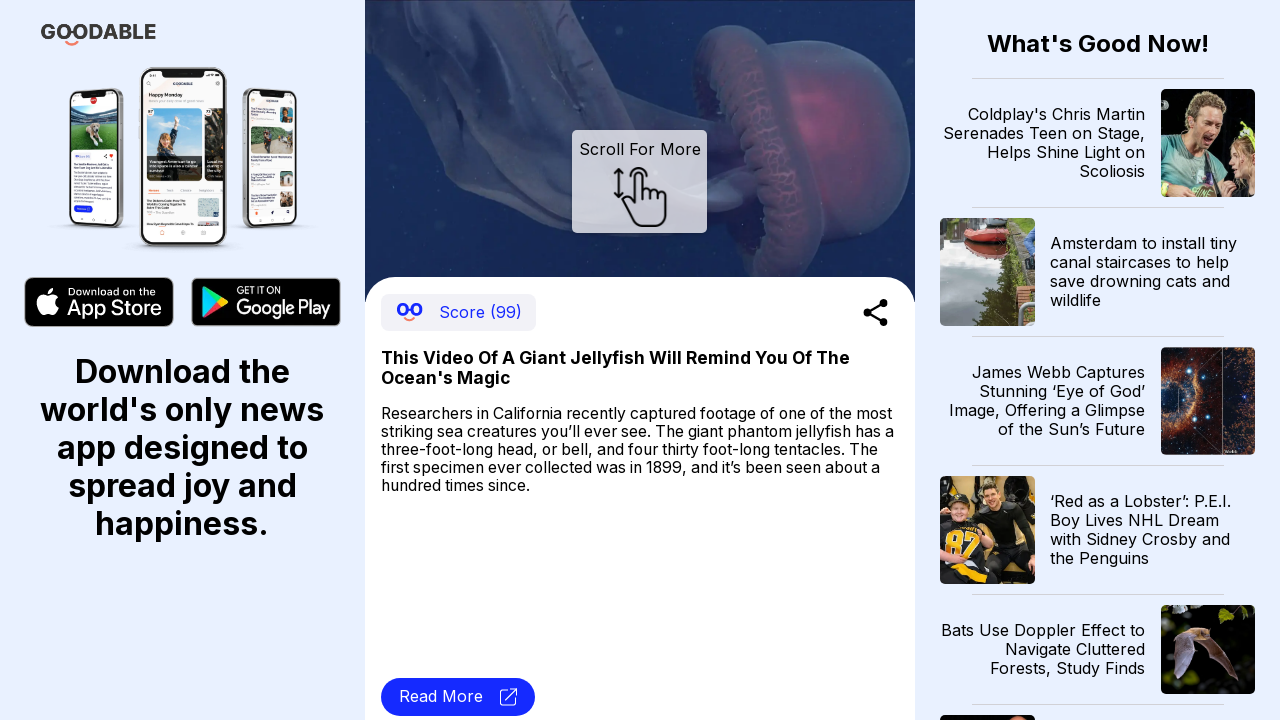

--- FILE ---
content_type: text/html; charset=utf-8
request_url: https://news.goodable.co/23245
body_size: 52853
content:
<!DOCTYPE html><html><head><meta charSet="utf-8"/><meta name="viewport" content="width=device-width"/><meta charset="utf-8"/><link rel="icon" href="/favicon.ico"/><meta http-equiv="content-language" content="en-us"/><title>Goodable - Read the Latest Good News</title><meta name="twitter:card" content="summary_large_image"/><meta name="twitter:site" content="@goodable"/><meta name="twitter:creator" content="@goodable"/><meta property="og:title" content="Goodable - Read the Latest Good News"/><meta property="og:type" content="website"/><meta property="og:site_name" content="Goodable"/><link rel="canonical" href="https://news.goodable.co"/><script type="application/ld+json">{"@context":"https://schema.org","@type":"Organization","logo":"https://news.goodable.co/goodable-wordmark.png","url":"https://news.goodable.co"}</script><meta name="robots" content="index,follow"/><meta property="og:description" content="This Video Of A Giant Jellyfish Will Remind You Of The Ocean&#x27;s Magic"/><meta property="og:url" content="https://news.goodable.co/23245"/><meta property="og:image" content="https://d3qtrwaa0iprf3.cloudfront.net/media/news_pictures/202112151111_4VuzcRv"/><meta property="og:image:alt" content="article image"/><script type="application/ld+json">{"@context":"https://schema.org","@type":"Article","mainEntityOfPage":{"@type":"WebPage","@id":"https://news.goodable.co/23245"},"headline":"This Video Of A Giant Jellyfish Will Remind You Of The Ocean&apos;s Magic","image":["https://d3qtrwaa0iprf3.cloudfront.net/media/news_pictures/202112151111_4VuzcRv"],"isAccessibleForFree":true}</script><link rel="preload" as="image" imageSrcSet="/_next/image?url=https%3A%2F%2Fd3qtrwaa0iprf3.cloudfront.net%2Fmedia%2Fnews_pictures%2F202112151111_4VuzcRv&amp;w=640&amp;q=75 640w, /_next/image?url=https%3A%2F%2Fd3qtrwaa0iprf3.cloudfront.net%2Fmedia%2Fnews_pictures%2F202112151111_4VuzcRv&amp;w=750&amp;q=75 750w, /_next/image?url=https%3A%2F%2Fd3qtrwaa0iprf3.cloudfront.net%2Fmedia%2Fnews_pictures%2F202112151111_4VuzcRv&amp;w=828&amp;q=75 828w, /_next/image?url=https%3A%2F%2Fd3qtrwaa0iprf3.cloudfront.net%2Fmedia%2Fnews_pictures%2F202112151111_4VuzcRv&amp;w=1080&amp;q=75 1080w, /_next/image?url=https%3A%2F%2Fd3qtrwaa0iprf3.cloudfront.net%2Fmedia%2Fnews_pictures%2F202112151111_4VuzcRv&amp;w=1200&amp;q=75 1200w, /_next/image?url=https%3A%2F%2Fd3qtrwaa0iprf3.cloudfront.net%2Fmedia%2Fnews_pictures%2F202112151111_4VuzcRv&amp;w=1920&amp;q=75 1920w, /_next/image?url=https%3A%2F%2Fd3qtrwaa0iprf3.cloudfront.net%2Fmedia%2Fnews_pictures%2F202112151111_4VuzcRv&amp;w=2048&amp;q=75 2048w, /_next/image?url=https%3A%2F%2Fd3qtrwaa0iprf3.cloudfront.net%2Fmedia%2Fnews_pictures%2F202112151111_4VuzcRv&amp;w=3840&amp;q=75 3840w" imageSizes="100vw"/><link rel="preload" as="image" imageSrcSet="/_next/image?url=https%3A%2F%2Fd3qtrwaa0iprf3.cloudfront.net%2Fmedia%2Fnews_pictures%2F202601212011_81e068.webp&amp;w=640&amp;q=75 640w, /_next/image?url=https%3A%2F%2Fd3qtrwaa0iprf3.cloudfront.net%2Fmedia%2Fnews_pictures%2F202601212011_81e068.webp&amp;w=750&amp;q=75 750w, /_next/image?url=https%3A%2F%2Fd3qtrwaa0iprf3.cloudfront.net%2Fmedia%2Fnews_pictures%2F202601212011_81e068.webp&amp;w=828&amp;q=75 828w, /_next/image?url=https%3A%2F%2Fd3qtrwaa0iprf3.cloudfront.net%2Fmedia%2Fnews_pictures%2F202601212011_81e068.webp&amp;w=1080&amp;q=75 1080w, /_next/image?url=https%3A%2F%2Fd3qtrwaa0iprf3.cloudfront.net%2Fmedia%2Fnews_pictures%2F202601212011_81e068.webp&amp;w=1200&amp;q=75 1200w, /_next/image?url=https%3A%2F%2Fd3qtrwaa0iprf3.cloudfront.net%2Fmedia%2Fnews_pictures%2F202601212011_81e068.webp&amp;w=1920&amp;q=75 1920w, /_next/image?url=https%3A%2F%2Fd3qtrwaa0iprf3.cloudfront.net%2Fmedia%2Fnews_pictures%2F202601212011_81e068.webp&amp;w=2048&amp;q=75 2048w, /_next/image?url=https%3A%2F%2Fd3qtrwaa0iprf3.cloudfront.net%2Fmedia%2Fnews_pictures%2F202601212011_81e068.webp&amp;w=3840&amp;q=75 3840w" imageSizes="100vw"/><link rel="preload" as="image" imageSrcSet="/_next/image?url=https%3A%2F%2Fd3qtrwaa0iprf3.cloudfront.net%2Fmedia%2Fnews_pictures%2F202601212012_b4b249.jpg&amp;w=640&amp;q=75 640w, /_next/image?url=https%3A%2F%2Fd3qtrwaa0iprf3.cloudfront.net%2Fmedia%2Fnews_pictures%2F202601212012_b4b249.jpg&amp;w=750&amp;q=75 750w, /_next/image?url=https%3A%2F%2Fd3qtrwaa0iprf3.cloudfront.net%2Fmedia%2Fnews_pictures%2F202601212012_b4b249.jpg&amp;w=828&amp;q=75 828w, /_next/image?url=https%3A%2F%2Fd3qtrwaa0iprf3.cloudfront.net%2Fmedia%2Fnews_pictures%2F202601212012_b4b249.jpg&amp;w=1080&amp;q=75 1080w, /_next/image?url=https%3A%2F%2Fd3qtrwaa0iprf3.cloudfront.net%2Fmedia%2Fnews_pictures%2F202601212012_b4b249.jpg&amp;w=1200&amp;q=75 1200w, /_next/image?url=https%3A%2F%2Fd3qtrwaa0iprf3.cloudfront.net%2Fmedia%2Fnews_pictures%2F202601212012_b4b249.jpg&amp;w=1920&amp;q=75 1920w, /_next/image?url=https%3A%2F%2Fd3qtrwaa0iprf3.cloudfront.net%2Fmedia%2Fnews_pictures%2F202601212012_b4b249.jpg&amp;w=2048&amp;q=75 2048w, /_next/image?url=https%3A%2F%2Fd3qtrwaa0iprf3.cloudfront.net%2Fmedia%2Fnews_pictures%2F202601212012_b4b249.jpg&amp;w=3840&amp;q=75 3840w" imageSizes="100vw"/><link rel="preload" as="image" imageSrcSet="/_next/image?url=https%3A%2F%2Fd3qtrwaa0iprf3.cloudfront.net%2Fmedia%2Fnews_pictures%2F202601212211_fb5845.jpg&amp;w=640&amp;q=75 640w, /_next/image?url=https%3A%2F%2Fd3qtrwaa0iprf3.cloudfront.net%2Fmedia%2Fnews_pictures%2F202601212211_fb5845.jpg&amp;w=750&amp;q=75 750w, /_next/image?url=https%3A%2F%2Fd3qtrwaa0iprf3.cloudfront.net%2Fmedia%2Fnews_pictures%2F202601212211_fb5845.jpg&amp;w=828&amp;q=75 828w, /_next/image?url=https%3A%2F%2Fd3qtrwaa0iprf3.cloudfront.net%2Fmedia%2Fnews_pictures%2F202601212211_fb5845.jpg&amp;w=1080&amp;q=75 1080w, /_next/image?url=https%3A%2F%2Fd3qtrwaa0iprf3.cloudfront.net%2Fmedia%2Fnews_pictures%2F202601212211_fb5845.jpg&amp;w=1200&amp;q=75 1200w, /_next/image?url=https%3A%2F%2Fd3qtrwaa0iprf3.cloudfront.net%2Fmedia%2Fnews_pictures%2F202601212211_fb5845.jpg&amp;w=1920&amp;q=75 1920w, /_next/image?url=https%3A%2F%2Fd3qtrwaa0iprf3.cloudfront.net%2Fmedia%2Fnews_pictures%2F202601212211_fb5845.jpg&amp;w=2048&amp;q=75 2048w, /_next/image?url=https%3A%2F%2Fd3qtrwaa0iprf3.cloudfront.net%2Fmedia%2Fnews_pictures%2F202601212211_fb5845.jpg&amp;w=3840&amp;q=75 3840w" imageSizes="100vw"/><link rel="preload" as="image" imageSrcSet="/_next/image?url=https%3A%2F%2Fd3qtrwaa0iprf3.cloudfront.net%2Fmedia%2Fnews_pictures%2F202601220011_a443f0.jpg&amp;w=640&amp;q=75 640w, /_next/image?url=https%3A%2F%2Fd3qtrwaa0iprf3.cloudfront.net%2Fmedia%2Fnews_pictures%2F202601220011_a443f0.jpg&amp;w=750&amp;q=75 750w, /_next/image?url=https%3A%2F%2Fd3qtrwaa0iprf3.cloudfront.net%2Fmedia%2Fnews_pictures%2F202601220011_a443f0.jpg&amp;w=828&amp;q=75 828w, /_next/image?url=https%3A%2F%2Fd3qtrwaa0iprf3.cloudfront.net%2Fmedia%2Fnews_pictures%2F202601220011_a443f0.jpg&amp;w=1080&amp;q=75 1080w, /_next/image?url=https%3A%2F%2Fd3qtrwaa0iprf3.cloudfront.net%2Fmedia%2Fnews_pictures%2F202601220011_a443f0.jpg&amp;w=1200&amp;q=75 1200w, /_next/image?url=https%3A%2F%2Fd3qtrwaa0iprf3.cloudfront.net%2Fmedia%2Fnews_pictures%2F202601220011_a443f0.jpg&amp;w=1920&amp;q=75 1920w, /_next/image?url=https%3A%2F%2Fd3qtrwaa0iprf3.cloudfront.net%2Fmedia%2Fnews_pictures%2F202601220011_a443f0.jpg&amp;w=2048&amp;q=75 2048w, /_next/image?url=https%3A%2F%2Fd3qtrwaa0iprf3.cloudfront.net%2Fmedia%2Fnews_pictures%2F202601220011_a443f0.jpg&amp;w=3840&amp;q=75 3840w" imageSizes="100vw"/><link rel="preload" as="image" imageSrcSet="/_next/image?url=https%3A%2F%2Fd3qtrwaa0iprf3.cloudfront.net%2Fmedia%2Fnews_pictures%2F202601220011_8b61ce.jpg&amp;w=640&amp;q=75 640w, /_next/image?url=https%3A%2F%2Fd3qtrwaa0iprf3.cloudfront.net%2Fmedia%2Fnews_pictures%2F202601220011_8b61ce.jpg&amp;w=750&amp;q=75 750w, /_next/image?url=https%3A%2F%2Fd3qtrwaa0iprf3.cloudfront.net%2Fmedia%2Fnews_pictures%2F202601220011_8b61ce.jpg&amp;w=828&amp;q=75 828w, /_next/image?url=https%3A%2F%2Fd3qtrwaa0iprf3.cloudfront.net%2Fmedia%2Fnews_pictures%2F202601220011_8b61ce.jpg&amp;w=1080&amp;q=75 1080w, /_next/image?url=https%3A%2F%2Fd3qtrwaa0iprf3.cloudfront.net%2Fmedia%2Fnews_pictures%2F202601220011_8b61ce.jpg&amp;w=1200&amp;q=75 1200w, /_next/image?url=https%3A%2F%2Fd3qtrwaa0iprf3.cloudfront.net%2Fmedia%2Fnews_pictures%2F202601220011_8b61ce.jpg&amp;w=1920&amp;q=75 1920w, /_next/image?url=https%3A%2F%2Fd3qtrwaa0iprf3.cloudfront.net%2Fmedia%2Fnews_pictures%2F202601220011_8b61ce.jpg&amp;w=2048&amp;q=75 2048w, /_next/image?url=https%3A%2F%2Fd3qtrwaa0iprf3.cloudfront.net%2Fmedia%2Fnews_pictures%2F202601220011_8b61ce.jpg&amp;w=3840&amp;q=75 3840w" imageSizes="100vw"/><link rel="preload" as="image" imageSrcSet="/_next/image?url=https%3A%2F%2Fd3qtrwaa0iprf3.cloudfront.net%2Fmedia%2Fnews_pictures%2F202601220810_c3e147.webp&amp;w=640&amp;q=75 640w, /_next/image?url=https%3A%2F%2Fd3qtrwaa0iprf3.cloudfront.net%2Fmedia%2Fnews_pictures%2F202601220810_c3e147.webp&amp;w=750&amp;q=75 750w, /_next/image?url=https%3A%2F%2Fd3qtrwaa0iprf3.cloudfront.net%2Fmedia%2Fnews_pictures%2F202601220810_c3e147.webp&amp;w=828&amp;q=75 828w, /_next/image?url=https%3A%2F%2Fd3qtrwaa0iprf3.cloudfront.net%2Fmedia%2Fnews_pictures%2F202601220810_c3e147.webp&amp;w=1080&amp;q=75 1080w, /_next/image?url=https%3A%2F%2Fd3qtrwaa0iprf3.cloudfront.net%2Fmedia%2Fnews_pictures%2F202601220810_c3e147.webp&amp;w=1200&amp;q=75 1200w, /_next/image?url=https%3A%2F%2Fd3qtrwaa0iprf3.cloudfront.net%2Fmedia%2Fnews_pictures%2F202601220810_c3e147.webp&amp;w=1920&amp;q=75 1920w, /_next/image?url=https%3A%2F%2Fd3qtrwaa0iprf3.cloudfront.net%2Fmedia%2Fnews_pictures%2F202601220810_c3e147.webp&amp;w=2048&amp;q=75 2048w, /_next/image?url=https%3A%2F%2Fd3qtrwaa0iprf3.cloudfront.net%2Fmedia%2Fnews_pictures%2F202601220810_c3e147.webp&amp;w=3840&amp;q=75 3840w" imageSizes="100vw"/><link rel="preload" as="image" imageSrcSet="/_next/image?url=https%3A%2F%2Fd3qtrwaa0iprf3.cloudfront.net%2Fmedia%2Fnews_pictures%2F202601220811_fe10db.webp&amp;w=640&amp;q=75 640w, /_next/image?url=https%3A%2F%2Fd3qtrwaa0iprf3.cloudfront.net%2Fmedia%2Fnews_pictures%2F202601220811_fe10db.webp&amp;w=750&amp;q=75 750w, /_next/image?url=https%3A%2F%2Fd3qtrwaa0iprf3.cloudfront.net%2Fmedia%2Fnews_pictures%2F202601220811_fe10db.webp&amp;w=828&amp;q=75 828w, /_next/image?url=https%3A%2F%2Fd3qtrwaa0iprf3.cloudfront.net%2Fmedia%2Fnews_pictures%2F202601220811_fe10db.webp&amp;w=1080&amp;q=75 1080w, /_next/image?url=https%3A%2F%2Fd3qtrwaa0iprf3.cloudfront.net%2Fmedia%2Fnews_pictures%2F202601220811_fe10db.webp&amp;w=1200&amp;q=75 1200w, /_next/image?url=https%3A%2F%2Fd3qtrwaa0iprf3.cloudfront.net%2Fmedia%2Fnews_pictures%2F202601220811_fe10db.webp&amp;w=1920&amp;q=75 1920w, /_next/image?url=https%3A%2F%2Fd3qtrwaa0iprf3.cloudfront.net%2Fmedia%2Fnews_pictures%2F202601220811_fe10db.webp&amp;w=2048&amp;q=75 2048w, /_next/image?url=https%3A%2F%2Fd3qtrwaa0iprf3.cloudfront.net%2Fmedia%2Fnews_pictures%2F202601220811_fe10db.webp&amp;w=3840&amp;q=75 3840w" imageSizes="100vw"/><link rel="preload" as="image" imageSrcSet="/_next/image?url=https%3A%2F%2Fd3qtrwaa0iprf3.cloudfront.net%2Fmedia%2Fnews_pictures%2F202601220811_c01b56.webp&amp;w=640&amp;q=75 640w, /_next/image?url=https%3A%2F%2Fd3qtrwaa0iprf3.cloudfront.net%2Fmedia%2Fnews_pictures%2F202601220811_c01b56.webp&amp;w=750&amp;q=75 750w, /_next/image?url=https%3A%2F%2Fd3qtrwaa0iprf3.cloudfront.net%2Fmedia%2Fnews_pictures%2F202601220811_c01b56.webp&amp;w=828&amp;q=75 828w, /_next/image?url=https%3A%2F%2Fd3qtrwaa0iprf3.cloudfront.net%2Fmedia%2Fnews_pictures%2F202601220811_c01b56.webp&amp;w=1080&amp;q=75 1080w, /_next/image?url=https%3A%2F%2Fd3qtrwaa0iprf3.cloudfront.net%2Fmedia%2Fnews_pictures%2F202601220811_c01b56.webp&amp;w=1200&amp;q=75 1200w, /_next/image?url=https%3A%2F%2Fd3qtrwaa0iprf3.cloudfront.net%2Fmedia%2Fnews_pictures%2F202601220811_c01b56.webp&amp;w=1920&amp;q=75 1920w, /_next/image?url=https%3A%2F%2Fd3qtrwaa0iprf3.cloudfront.net%2Fmedia%2Fnews_pictures%2F202601220811_c01b56.webp&amp;w=2048&amp;q=75 2048w, /_next/image?url=https%3A%2F%2Fd3qtrwaa0iprf3.cloudfront.net%2Fmedia%2Fnews_pictures%2F202601220811_c01b56.webp&amp;w=3840&amp;q=75 3840w" imageSizes="100vw"/><link rel="preload" as="image" imageSrcSet="/_next/image?url=https%3A%2F%2Fd3qtrwaa0iprf3.cloudfront.net%2Fmedia%2Fnews_pictures%2F202601220811_5860a8.jpg&amp;w=640&amp;q=75 640w, /_next/image?url=https%3A%2F%2Fd3qtrwaa0iprf3.cloudfront.net%2Fmedia%2Fnews_pictures%2F202601220811_5860a8.jpg&amp;w=750&amp;q=75 750w, /_next/image?url=https%3A%2F%2Fd3qtrwaa0iprf3.cloudfront.net%2Fmedia%2Fnews_pictures%2F202601220811_5860a8.jpg&amp;w=828&amp;q=75 828w, /_next/image?url=https%3A%2F%2Fd3qtrwaa0iprf3.cloudfront.net%2Fmedia%2Fnews_pictures%2F202601220811_5860a8.jpg&amp;w=1080&amp;q=75 1080w, /_next/image?url=https%3A%2F%2Fd3qtrwaa0iprf3.cloudfront.net%2Fmedia%2Fnews_pictures%2F202601220811_5860a8.jpg&amp;w=1200&amp;q=75 1200w, /_next/image?url=https%3A%2F%2Fd3qtrwaa0iprf3.cloudfront.net%2Fmedia%2Fnews_pictures%2F202601220811_5860a8.jpg&amp;w=1920&amp;q=75 1920w, /_next/image?url=https%3A%2F%2Fd3qtrwaa0iprf3.cloudfront.net%2Fmedia%2Fnews_pictures%2F202601220811_5860a8.jpg&amp;w=2048&amp;q=75 2048w, /_next/image?url=https%3A%2F%2Fd3qtrwaa0iprf3.cloudfront.net%2Fmedia%2Fnews_pictures%2F202601220811_5860a8.jpg&amp;w=3840&amp;q=75 3840w" imageSizes="100vw"/><link rel="preload" as="image" imageSrcSet="/_next/image?url=https%3A%2F%2Fd3qtrwaa0iprf3.cloudfront.net%2Fmedia%2Fnews_pictures%2F202601220811_b452f6.webp&amp;w=640&amp;q=75 640w, /_next/image?url=https%3A%2F%2Fd3qtrwaa0iprf3.cloudfront.net%2Fmedia%2Fnews_pictures%2F202601220811_b452f6.webp&amp;w=750&amp;q=75 750w, /_next/image?url=https%3A%2F%2Fd3qtrwaa0iprf3.cloudfront.net%2Fmedia%2Fnews_pictures%2F202601220811_b452f6.webp&amp;w=828&amp;q=75 828w, /_next/image?url=https%3A%2F%2Fd3qtrwaa0iprf3.cloudfront.net%2Fmedia%2Fnews_pictures%2F202601220811_b452f6.webp&amp;w=1080&amp;q=75 1080w, /_next/image?url=https%3A%2F%2Fd3qtrwaa0iprf3.cloudfront.net%2Fmedia%2Fnews_pictures%2F202601220811_b452f6.webp&amp;w=1200&amp;q=75 1200w, /_next/image?url=https%3A%2F%2Fd3qtrwaa0iprf3.cloudfront.net%2Fmedia%2Fnews_pictures%2F202601220811_b452f6.webp&amp;w=1920&amp;q=75 1920w, /_next/image?url=https%3A%2F%2Fd3qtrwaa0iprf3.cloudfront.net%2Fmedia%2Fnews_pictures%2F202601220811_b452f6.webp&amp;w=2048&amp;q=75 2048w, /_next/image?url=https%3A%2F%2Fd3qtrwaa0iprf3.cloudfront.net%2Fmedia%2Fnews_pictures%2F202601220811_b452f6.webp&amp;w=3840&amp;q=75 3840w" imageSizes="100vw"/><meta name="next-head-count" content="31"/><meta charSet="utf-8"/><link rel="preconnect" href="https://fonts.googleapis.com"/><link rel="preconnect" href="https://fonts.gstatic.com" crossorigin="true"/><link href="https://news.goodable.co" rel="canonical"/><meta name="google-site-verification" content="HoPJ2Kdb_eB_WDRnzRCgKAEeQb9Eh0oxIqh0aXiBNNI"/><script type="application/ld+json" id="speakable-component">{
"@context": "https://schema.org/",
"@type": "WebPage",
"name": "Goodable",
"speakable":
{
"@type": "SpeakableSpecification",
"cssSelector": [
".speak-title",
".speak-description"
]
}
}</script><link rel="preconnect" href="https://fonts.gstatic.com" crossorigin /><link rel="preload" href="/_next/static/css/76a842ab9ef08e81.css" as="style"/><link rel="stylesheet" href="/_next/static/css/76a842ab9ef08e81.css" data-n-g=""/><link rel="preload" href="/_next/static/css/c90a60145424cc1c.css" as="style"/><link rel="stylesheet" href="/_next/static/css/c90a60145424cc1c.css" data-n-p=""/><noscript data-n-css=""></noscript><script defer="" nomodule="" src="/_next/static/chunks/polyfills-0d1b80a048d4787e.js"></script><script src="/_next/static/chunks/webpack-9b312e20a4e32339.js" defer=""></script><script src="/_next/static/chunks/framework-4556c45dd113b893.js" defer=""></script><script src="/_next/static/chunks/main-25e5079ab4bd6ecd.js" defer=""></script><script src="/_next/static/chunks/pages/_app-59471549011133e0.js" defer=""></script><script src="/_next/static/chunks/c0d53ec4-b4a86a90da387b10.js" defer=""></script><script src="/_next/static/chunks/773-0620410c935cbe80.js" defer=""></script><script src="/_next/static/chunks/661-6600db9d57267a5e.js" defer=""></script><script src="/_next/static/chunks/pages/%5Bnid%5D-3f358cb136f9ccb7.js" defer=""></script><script src="/_next/static/Ui6lDx1S6vM3uIswu77RV/_buildManifest.js" defer=""></script><script src="/_next/static/Ui6lDx1S6vM3uIswu77RV/_ssgManifest.js" defer=""></script><style id="__jsx-181594161">.embla__container{height:100vh}</style><style data-href="https://fonts.googleapis.com/css2?family=Inter:wght@400;700&family=Raleway:wght@900&display=swap">@font-face{font-family:'Inter';font-style:normal;font-weight:400;font-display:swap;src:url(https://fonts.gstatic.com/s/inter/v20/UcCO3FwrK3iLTeHuS_nVMrMxCp50SjIw2boKoduKmMEVuLyfMZs.woff) format('woff')}@font-face{font-family:'Inter';font-style:normal;font-weight:700;font-display:swap;src:url(https://fonts.gstatic.com/s/inter/v20/UcCO3FwrK3iLTeHuS_nVMrMxCp50SjIw2boKoduKmMEVuFuYMZs.woff) format('woff')}@font-face{font-family:'Raleway';font-style:normal;font-weight:900;font-display:swap;src:url(https://fonts.gstatic.com/s/raleway/v37/1Ptxg8zYS_SKggPN4iEgvnHyvveLxVtzpYCM.woff) format('woff')}@font-face{font-family:'Inter';font-style:normal;font-weight:400;font-display:swap;src:url(https://fonts.gstatic.com/s/inter/v20/UcC73FwrK3iLTeHuS_nVMrMxCp50SjIa2JL7W0Q5n-wU.woff2) format('woff2');unicode-range:U+0460-052F,U+1C80-1C8A,U+20B4,U+2DE0-2DFF,U+A640-A69F,U+FE2E-FE2F}@font-face{font-family:'Inter';font-style:normal;font-weight:400;font-display:swap;src:url(https://fonts.gstatic.com/s/inter/v20/UcC73FwrK3iLTeHuS_nVMrMxCp50SjIa0ZL7W0Q5n-wU.woff2) format('woff2');unicode-range:U+0301,U+0400-045F,U+0490-0491,U+04B0-04B1,U+2116}@font-face{font-family:'Inter';font-style:normal;font-weight:400;font-display:swap;src:url(https://fonts.gstatic.com/s/inter/v20/UcC73FwrK3iLTeHuS_nVMrMxCp50SjIa2ZL7W0Q5n-wU.woff2) format('woff2');unicode-range:U+1F00-1FFF}@font-face{font-family:'Inter';font-style:normal;font-weight:400;font-display:swap;src:url(https://fonts.gstatic.com/s/inter/v20/UcC73FwrK3iLTeHuS_nVMrMxCp50SjIa1pL7W0Q5n-wU.woff2) format('woff2');unicode-range:U+0370-0377,U+037A-037F,U+0384-038A,U+038C,U+038E-03A1,U+03A3-03FF}@font-face{font-family:'Inter';font-style:normal;font-weight:400;font-display:swap;src:url(https://fonts.gstatic.com/s/inter/v20/UcC73FwrK3iLTeHuS_nVMrMxCp50SjIa2pL7W0Q5n-wU.woff2) format('woff2');unicode-range:U+0102-0103,U+0110-0111,U+0128-0129,U+0168-0169,U+01A0-01A1,U+01AF-01B0,U+0300-0301,U+0303-0304,U+0308-0309,U+0323,U+0329,U+1EA0-1EF9,U+20AB}@font-face{font-family:'Inter';font-style:normal;font-weight:400;font-display:swap;src:url(https://fonts.gstatic.com/s/inter/v20/UcC73FwrK3iLTeHuS_nVMrMxCp50SjIa25L7W0Q5n-wU.woff2) format('woff2');unicode-range:U+0100-02BA,U+02BD-02C5,U+02C7-02CC,U+02CE-02D7,U+02DD-02FF,U+0304,U+0308,U+0329,U+1D00-1DBF,U+1E00-1E9F,U+1EF2-1EFF,U+2020,U+20A0-20AB,U+20AD-20C0,U+2113,U+2C60-2C7F,U+A720-A7FF}@font-face{font-family:'Inter';font-style:normal;font-weight:400;font-display:swap;src:url(https://fonts.gstatic.com/s/inter/v20/UcC73FwrK3iLTeHuS_nVMrMxCp50SjIa1ZL7W0Q5nw.woff2) format('woff2');unicode-range:U+0000-00FF,U+0131,U+0152-0153,U+02BB-02BC,U+02C6,U+02DA,U+02DC,U+0304,U+0308,U+0329,U+2000-206F,U+20AC,U+2122,U+2191,U+2193,U+2212,U+2215,U+FEFF,U+FFFD}@font-face{font-family:'Inter';font-style:normal;font-weight:700;font-display:swap;src:url(https://fonts.gstatic.com/s/inter/v20/UcC73FwrK3iLTeHuS_nVMrMxCp50SjIa2JL7W0Q5n-wU.woff2) format('woff2');unicode-range:U+0460-052F,U+1C80-1C8A,U+20B4,U+2DE0-2DFF,U+A640-A69F,U+FE2E-FE2F}@font-face{font-family:'Inter';font-style:normal;font-weight:700;font-display:swap;src:url(https://fonts.gstatic.com/s/inter/v20/UcC73FwrK3iLTeHuS_nVMrMxCp50SjIa0ZL7W0Q5n-wU.woff2) format('woff2');unicode-range:U+0301,U+0400-045F,U+0490-0491,U+04B0-04B1,U+2116}@font-face{font-family:'Inter';font-style:normal;font-weight:700;font-display:swap;src:url(https://fonts.gstatic.com/s/inter/v20/UcC73FwrK3iLTeHuS_nVMrMxCp50SjIa2ZL7W0Q5n-wU.woff2) format('woff2');unicode-range:U+1F00-1FFF}@font-face{font-family:'Inter';font-style:normal;font-weight:700;font-display:swap;src:url(https://fonts.gstatic.com/s/inter/v20/UcC73FwrK3iLTeHuS_nVMrMxCp50SjIa1pL7W0Q5n-wU.woff2) format('woff2');unicode-range:U+0370-0377,U+037A-037F,U+0384-038A,U+038C,U+038E-03A1,U+03A3-03FF}@font-face{font-family:'Inter';font-style:normal;font-weight:700;font-display:swap;src:url(https://fonts.gstatic.com/s/inter/v20/UcC73FwrK3iLTeHuS_nVMrMxCp50SjIa2pL7W0Q5n-wU.woff2) format('woff2');unicode-range:U+0102-0103,U+0110-0111,U+0128-0129,U+0168-0169,U+01A0-01A1,U+01AF-01B0,U+0300-0301,U+0303-0304,U+0308-0309,U+0323,U+0329,U+1EA0-1EF9,U+20AB}@font-face{font-family:'Inter';font-style:normal;font-weight:700;font-display:swap;src:url(https://fonts.gstatic.com/s/inter/v20/UcC73FwrK3iLTeHuS_nVMrMxCp50SjIa25L7W0Q5n-wU.woff2) format('woff2');unicode-range:U+0100-02BA,U+02BD-02C5,U+02C7-02CC,U+02CE-02D7,U+02DD-02FF,U+0304,U+0308,U+0329,U+1D00-1DBF,U+1E00-1E9F,U+1EF2-1EFF,U+2020,U+20A0-20AB,U+20AD-20C0,U+2113,U+2C60-2C7F,U+A720-A7FF}@font-face{font-family:'Inter';font-style:normal;font-weight:700;font-display:swap;src:url(https://fonts.gstatic.com/s/inter/v20/UcC73FwrK3iLTeHuS_nVMrMxCp50SjIa1ZL7W0Q5nw.woff2) format('woff2');unicode-range:U+0000-00FF,U+0131,U+0152-0153,U+02BB-02BC,U+02C6,U+02DA,U+02DC,U+0304,U+0308,U+0329,U+2000-206F,U+20AC,U+2122,U+2191,U+2193,U+2212,U+2215,U+FEFF,U+FFFD}@font-face{font-family:'Raleway';font-style:normal;font-weight:900;font-display:swap;src:url(https://fonts.gstatic.com/s/raleway/v37/1Ptxg8zYS_SKggPN4iEgvnHyvveLxVtzpbCFPrcVIT9d0c-dYA.woff) format('woff');unicode-range:U+0460-052F,U+1C80-1C8A,U+20B4,U+2DE0-2DFF,U+A640-A69F,U+FE2E-FE2F}@font-face{font-family:'Raleway';font-style:normal;font-weight:900;font-display:swap;src:url(https://fonts.gstatic.com/s/raleway/v37/1Ptxg8zYS_SKggPN4iEgvnHyvveLxVtzpbCMPrcVIT9d0c-dYA.woff) format('woff');unicode-range:U+0301,U+0400-045F,U+0490-0491,U+04B0-04B1,U+2116}@font-face{font-family:'Raleway';font-style:normal;font-weight:900;font-display:swap;src:url(https://fonts.gstatic.com/s/raleway/v37/1Ptxg8zYS_SKggPN4iEgvnHyvveLxVtzpbCHPrcVIT9d0c-dYA.woff) format('woff');unicode-range:U+0102-0103,U+0110-0111,U+0128-0129,U+0168-0169,U+01A0-01A1,U+01AF-01B0,U+0300-0301,U+0303-0304,U+0308-0309,U+0323,U+0329,U+1EA0-1EF9,U+20AB}@font-face{font-family:'Raleway';font-style:normal;font-weight:900;font-display:swap;src:url(https://fonts.gstatic.com/s/raleway/v37/1Ptxg8zYS_SKggPN4iEgvnHyvveLxVtzpbCGPrcVIT9d0c-dYA.woff) format('woff');unicode-range:U+0100-02BA,U+02BD-02C5,U+02C7-02CC,U+02CE-02D7,U+02DD-02FF,U+0304,U+0308,U+0329,U+1D00-1DBF,U+1E00-1E9F,U+1EF2-1EFF,U+2020,U+20A0-20AB,U+20AD-20C0,U+2113,U+2C60-2C7F,U+A720-A7FF}@font-face{font-family:'Raleway';font-style:normal;font-weight:900;font-display:swap;src:url(https://fonts.gstatic.com/s/raleway/v37/1Ptxg8zYS_SKggPN4iEgvnHyvveLxVtzpbCIPrcVIT9d0c8.woff) format('woff');unicode-range:U+0000-00FF,U+0131,U+0152-0153,U+02BB-02BC,U+02C6,U+02DA,U+02DC,U+0304,U+0308,U+0329,U+2000-206F,U+20AC,U+2122,U+2191,U+2193,U+2212,U+2215,U+FEFF,U+FFFD}</style></head><body><div id="__next"><div class="Layout_outerGrid__lPBBP"><div class="Layout_leftGrid__aRAp5"><span style="box-sizing:border-box;display:inline-block;overflow:hidden;width:initial;height:initial;background:none;opacity:1;border:0;margin:0;padding:0;position:relative;max-width:100%"><span style="box-sizing:border-box;display:block;width:initial;height:initial;background:none;opacity:1;border:0;margin:0;padding:0;max-width:100%"><img style="display:block;max-width:100%;width:initial;height:initial;background:none;opacity:1;border:0;margin:0;padding:0" alt="" aria-hidden="true" src="data:image/svg+xml,%3csvg%20xmlns=%27http://www.w3.org/2000/svg%27%20version=%271.1%27%20width=%27390%27%20height=%2782%27/%3e"/></span><img alt="goodable logo" src="[data-uri]" decoding="async" data-nimg="intrinsic" class="Layout_goodableLogo__vy5Z1" style="position:absolute;top:0;left:0;bottom:0;right:0;box-sizing:border-box;padding:0;border:none;margin:auto;display:block;width:0;height:0;min-width:100%;max-width:100%;min-height:100%;max-height:100%"/><noscript><img alt="goodable logo" srcSet="/_next/image?url=%2F_next%2Fstatic%2Fmedia%2Fgoodable-logo-dark.3f3589fc.png&amp;w=640&amp;q=75 1x, /_next/image?url=%2F_next%2Fstatic%2Fmedia%2Fgoodable-logo-dark.3f3589fc.png&amp;w=828&amp;q=75 2x" src="/_next/image?url=%2F_next%2Fstatic%2Fmedia%2Fgoodable-logo-dark.3f3589fc.png&amp;w=828&amp;q=75" decoding="async" data-nimg="intrinsic" style="position:absolute;top:0;left:0;bottom:0;right:0;box-sizing:border-box;padding:0;border:none;margin:auto;display:block;width:0;height:0;min-width:100%;max-width:100%;min-height:100%;max-height:100%" class="Layout_goodableLogo__vy5Z1" loading="lazy"/></noscript></span><div class="Layout_spanGridWidth__BqLlw"><span style="box-sizing:border-box;display:inline-block;overflow:hidden;width:initial;height:initial;background:none;opacity:1;border:0;margin:0;padding:0;position:relative;max-width:100%"><span style="box-sizing:border-box;display:block;width:initial;height:initial;background:none;opacity:1;border:0;margin:0;padding:0;max-width:100%"><img style="display:block;max-width:100%;width:initial;height:initial;background:none;opacity:1;border:0;margin:0;padding:0" alt="" aria-hidden="true" src="data:image/svg+xml,%3csvg%20xmlns=%27http://www.w3.org/2000/svg%27%20version=%271.1%27%20width=%272100%27%20height=%271400%27/%3e"/></span><img alt="" src="[data-uri]" decoding="async" data-nimg="intrinsic" style="position:absolute;top:0;left:0;bottom:0;right:0;box-sizing:border-box;padding:0;border:none;margin:auto;display:block;width:0;height:0;min-width:100%;max-width:100%;min-height:100%;max-height:100%"/><noscript><img alt="" srcSet="/_next/image?url=%2F_next%2Fstatic%2Fmedia%2Ftri-screen-app-preview.58c2ad78.png&amp;w=3840&amp;q=75 1x" src="/_next/image?url=%2F_next%2Fstatic%2Fmedia%2Ftri-screen-app-preview.58c2ad78.png&amp;w=3840&amp;q=75" decoding="async" data-nimg="intrinsic" style="position:absolute;top:0;left:0;bottom:0;right:0;box-sizing:border-box;padding:0;border:none;margin:auto;display:block;width:0;height:0;min-width:100%;max-width:100%;min-height:100%;max-height:100%" loading="lazy"/></noscript></span></div><a href="https://goodablenews.page.link/ios-download"><span style="box-sizing:border-box;display:inline-block;overflow:hidden;width:initial;height:initial;background:none;opacity:1;border:0;margin:0;padding:0;position:relative;max-width:100%"><span style="box-sizing:border-box;display:block;width:initial;height:initial;background:none;opacity:1;border:0;margin:0;padding:0;max-width:100%"><img style="display:block;max-width:100%;width:initial;height:initial;background:none;opacity:1;border:0;margin:0;padding:0" alt="" aria-hidden="true" src="data:image/svg+xml,%3csvg%20xmlns=%27http://www.w3.org/2000/svg%27%20version=%271.1%27%20width=%27150%27%20height=%2750%27/%3e"/></span><img alt="download iOS app" src="[data-uri]" decoding="async" data-nimg="intrinsic" class="Layout_iosBadge__aZdRQ" style="position:absolute;top:0;left:0;bottom:0;right:0;box-sizing:border-box;padding:0;border:none;margin:auto;display:block;width:0;height:0;min-width:100%;max-width:100%;min-height:100%;max-height:100%"/><noscript><img alt="download iOS app" srcSet="/_next/static/media/download-app-store-badge.b75c0509.svg 1x, /_next/static/media/download-app-store-badge.b75c0509.svg 2x" src="/_next/static/media/download-app-store-badge.b75c0509.svg" decoding="async" data-nimg="intrinsic" style="position:absolute;top:0;left:0;bottom:0;right:0;box-sizing:border-box;padding:0;border:none;margin:auto;display:block;width:0;height:0;min-width:100%;max-width:100%;min-height:100%;max-height:100%" class="Layout_iosBadge__aZdRQ" loading="lazy"/></noscript></span></a><a href="https://goodablenews.page.link/android-download"><span style="box-sizing:border-box;display:inline-block;overflow:hidden;width:initial;height:initial;background:none;opacity:1;border:0;margin:0;padding:0;position:relative;max-width:100%"><span style="box-sizing:border-box;display:block;width:initial;height:initial;background:none;opacity:1;border:0;margin:0;padding:0;max-width:100%"><img style="display:block;max-width:100%;width:initial;height:initial;background:none;opacity:1;border:0;margin:0;padding:0" alt="" aria-hidden="true" src="data:image/svg+xml,%3csvg%20xmlns=%27http://www.w3.org/2000/svg%27%20version=%271.1%27%20width=%27150%27%20height=%2750%27/%3e"/></span><img alt="download android app" src="[data-uri]" decoding="async" data-nimg="intrinsic" class="Layout_androidBadge__0HTZ_" style="position:absolute;top:0;left:0;bottom:0;right:0;box-sizing:border-box;padding:0;border:none;margin:auto;display:block;width:0;height:0;min-width:100%;max-width:100%;min-height:100%;max-height:100%"/><noscript><img alt="download android app" srcSet="/_next/image?url=%2F_next%2Fstatic%2Fmedia%2Fdownload-play-store-badge.0ef5a041.png&amp;w=256&amp;q=75 1x, /_next/image?url=%2F_next%2Fstatic%2Fmedia%2Fdownload-play-store-badge.0ef5a041.png&amp;w=384&amp;q=75 2x" src="/_next/image?url=%2F_next%2Fstatic%2Fmedia%2Fdownload-play-store-badge.0ef5a041.png&amp;w=384&amp;q=75" decoding="async" data-nimg="intrinsic" style="position:absolute;top:0;left:0;bottom:0;right:0;box-sizing:border-box;padding:0;border:none;margin:auto;display:block;width:0;height:0;min-width:100%;max-width:100%;min-height:100%;max-height:100%" class="Layout_androidBadge__0HTZ_" loading="lazy"/></noscript></span></a><div class="Layout_spanGridWidth__BqLlw undefined"><h1>Download the world&#x27;s only news app designed to spread joy and happiness.</h1></div></div><main class="Layout_mainArticle__KScBb"><div class="NewsArticle_scrollMessage__A6ODy "><p>Scroll For More</p><span style="box-sizing:border-box;display:inline-block;overflow:hidden;width:initial;height:initial;background:none;opacity:1;border:0;margin:0;padding:0;position:relative;max-width:100%"><span style="box-sizing:border-box;display:block;width:initial;height:initial;background:none;opacity:1;border:0;margin:0;padding:0;max-width:100%"><img style="display:block;max-width:100%;width:initial;height:initial;background:none;opacity:1;border:0;margin:0;padding:0" alt="" aria-hidden="true" src="data:image/svg+xml,%3csvg%20xmlns=%27http://www.w3.org/2000/svg%27%20version=%271.1%27%20width=%2760%27%20height=%2760%27/%3e"/></span><img alt="" src="[data-uri]" decoding="async" data-nimg="intrinsic" style="position:absolute;top:0;left:0;bottom:0;right:0;box-sizing:border-box;padding:0;border:none;margin:auto;display:block;width:0;height:0;min-width:100%;max-width:100%;min-height:100%;max-height:100%"/><noscript><img alt="" srcSet="/_next/image?url=%2F_next%2Fstatic%2Fmedia%2Fswipe.53ba378c.png&amp;w=64&amp;q=75 1x, /_next/image?url=%2F_next%2Fstatic%2Fmedia%2Fswipe.53ba378c.png&amp;w=128&amp;q=75 2x" src="/_next/image?url=%2F_next%2Fstatic%2Fmedia%2Fswipe.53ba378c.png&amp;w=128&amp;q=75" decoding="async" data-nimg="intrinsic" style="position:absolute;top:0;left:0;bottom:0;right:0;box-sizing:border-box;padding:0;border:none;margin:auto;display:block;width:0;height:0;min-width:100%;max-width:100%;min-height:100%;max-height:100%" loading="lazy"/></noscript></span></div><div class="jsx-181594161 embla"><div class="jsx-181594161 embla__viewport"><div class="jsx-181594161 embla__container"><div class="false NewsArticle_newsContainer__yo11j embla__slide"><div class="NewsArticle_logoWrapper__JwMTJ"><span style="box-sizing:border-box;display:block;overflow:hidden;width:initial;height:initial;background:none;opacity:1;border:0;margin:0;padding:0;position:absolute;top:0;left:0;bottom:0;right:0"><img alt="" src="[data-uri]" decoding="async" data-nimg="fill" style="position:absolute;top:0;left:0;bottom:0;right:0;box-sizing:border-box;padding:0;border:none;margin:auto;display:block;width:0;height:0;min-width:100%;max-width:100%;min-height:100%;max-height:100%;object-fit:contain"/><noscript><img alt="" sizes="100vw" srcSet="/_next/image?url=%2F_next%2Fstatic%2Fmedia%2Fsmile-circle.841ad79d.png&amp;w=640&amp;q=75 640w, /_next/image?url=%2F_next%2Fstatic%2Fmedia%2Fsmile-circle.841ad79d.png&amp;w=750&amp;q=75 750w, /_next/image?url=%2F_next%2Fstatic%2Fmedia%2Fsmile-circle.841ad79d.png&amp;w=828&amp;q=75 828w, /_next/image?url=%2F_next%2Fstatic%2Fmedia%2Fsmile-circle.841ad79d.png&amp;w=1080&amp;q=75 1080w, /_next/image?url=%2F_next%2Fstatic%2Fmedia%2Fsmile-circle.841ad79d.png&amp;w=1200&amp;q=75 1200w, /_next/image?url=%2F_next%2Fstatic%2Fmedia%2Fsmile-circle.841ad79d.png&amp;w=1920&amp;q=75 1920w, /_next/image?url=%2F_next%2Fstatic%2Fmedia%2Fsmile-circle.841ad79d.png&amp;w=2048&amp;q=75 2048w, /_next/image?url=%2F_next%2Fstatic%2Fmedia%2Fsmile-circle.841ad79d.png&amp;w=3840&amp;q=75 3840w" src="/_next/image?url=%2F_next%2Fstatic%2Fmedia%2Fsmile-circle.841ad79d.png&amp;w=3840&amp;q=75" decoding="async" data-nimg="fill" style="position:absolute;top:0;left:0;bottom:0;right:0;box-sizing:border-box;padding:0;border:none;margin:auto;display:block;width:0;height:0;min-width:100%;max-width:100%;min-height:100%;max-height:100%;object-fit:contain" loading="lazy"/></noscript></span></div><div class="NewsArticle_phoneDownloadMessage__Mk_aD"><div><span class="NewsArticle_textWrapper__Ztc0d">GET</span><div class="NewsArticle_logoTextWrapper__i_uMo"><span style="box-sizing:border-box;display:block;overflow:hidden;width:initial;height:initial;background:none;opacity:1;border:0;margin:0;padding:0;position:absolute;top:0;left:0;bottom:0;right:0"><img alt="goodable logo" src="[data-uri]" decoding="async" data-nimg="fill" style="position:absolute;top:0;left:0;bottom:0;right:0;box-sizing:border-box;padding:0;border:none;margin:auto;display:block;width:0;height:0;min-width:100%;max-width:100%;min-height:100%;max-height:100%;object-fit:contain"/><noscript><img alt="goodable logo" sizes="100vw" srcSet="/_next/image?url=%2F_next%2Fstatic%2Fmedia%2Fgoodable-wordmark.a7776059.png&amp;w=640&amp;q=75 640w, /_next/image?url=%2F_next%2Fstatic%2Fmedia%2Fgoodable-wordmark.a7776059.png&amp;w=750&amp;q=75 750w, /_next/image?url=%2F_next%2Fstatic%2Fmedia%2Fgoodable-wordmark.a7776059.png&amp;w=828&amp;q=75 828w, /_next/image?url=%2F_next%2Fstatic%2Fmedia%2Fgoodable-wordmark.a7776059.png&amp;w=1080&amp;q=75 1080w, /_next/image?url=%2F_next%2Fstatic%2Fmedia%2Fgoodable-wordmark.a7776059.png&amp;w=1200&amp;q=75 1200w, /_next/image?url=%2F_next%2Fstatic%2Fmedia%2Fgoodable-wordmark.a7776059.png&amp;w=1920&amp;q=75 1920w, /_next/image?url=%2F_next%2Fstatic%2Fmedia%2Fgoodable-wordmark.a7776059.png&amp;w=2048&amp;q=75 2048w, /_next/image?url=%2F_next%2Fstatic%2Fmedia%2Fgoodable-wordmark.a7776059.png&amp;w=3840&amp;q=75 3840w" src="/_next/image?url=%2F_next%2Fstatic%2Fmedia%2Fgoodable-wordmark.a7776059.png&amp;w=3840&amp;q=75" decoding="async" data-nimg="fill" style="position:absolute;top:0;left:0;bottom:0;right:0;box-sizing:border-box;padding:0;border:none;margin:auto;display:block;width:0;height:0;min-width:100%;max-width:100%;min-height:100%;max-height:100%;object-fit:contain" loading="lazy"/></noscript></span></div></div></div><div class="NewsArticle_imageWrapper__bi__v"><span style="box-sizing:border-box;display:block;overflow:hidden;width:initial;height:initial;background:none;opacity:1;border:0;margin:0;padding:0;position:absolute;top:0;left:0;bottom:0;right:0"><img alt="" sizes="100vw" srcSet="/_next/image?url=https%3A%2F%2Fd3qtrwaa0iprf3.cloudfront.net%2Fmedia%2Fnews_pictures%2F202112151111_4VuzcRv&amp;w=640&amp;q=75 640w, /_next/image?url=https%3A%2F%2Fd3qtrwaa0iprf3.cloudfront.net%2Fmedia%2Fnews_pictures%2F202112151111_4VuzcRv&amp;w=750&amp;q=75 750w, /_next/image?url=https%3A%2F%2Fd3qtrwaa0iprf3.cloudfront.net%2Fmedia%2Fnews_pictures%2F202112151111_4VuzcRv&amp;w=828&amp;q=75 828w, /_next/image?url=https%3A%2F%2Fd3qtrwaa0iprf3.cloudfront.net%2Fmedia%2Fnews_pictures%2F202112151111_4VuzcRv&amp;w=1080&amp;q=75 1080w, /_next/image?url=https%3A%2F%2Fd3qtrwaa0iprf3.cloudfront.net%2Fmedia%2Fnews_pictures%2F202112151111_4VuzcRv&amp;w=1200&amp;q=75 1200w, /_next/image?url=https%3A%2F%2Fd3qtrwaa0iprf3.cloudfront.net%2Fmedia%2Fnews_pictures%2F202112151111_4VuzcRv&amp;w=1920&amp;q=75 1920w, /_next/image?url=https%3A%2F%2Fd3qtrwaa0iprf3.cloudfront.net%2Fmedia%2Fnews_pictures%2F202112151111_4VuzcRv&amp;w=2048&amp;q=75 2048w, /_next/image?url=https%3A%2F%2Fd3qtrwaa0iprf3.cloudfront.net%2Fmedia%2Fnews_pictures%2F202112151111_4VuzcRv&amp;w=3840&amp;q=75 3840w" src="/_next/image?url=https%3A%2F%2Fd3qtrwaa0iprf3.cloudfront.net%2Fmedia%2Fnews_pictures%2F202112151111_4VuzcRv&amp;w=3840&amp;q=75" decoding="async" data-nimg="fill" style="position:absolute;top:0;left:0;bottom:0;right:0;box-sizing:border-box;padding:0;border:none;margin:auto;display:block;width:0;height:0;min-width:100%;max-width:100%;min-height:100%;max-height:100%;object-fit:cover"/></span></div><div class="NewsArticle_contentWrapper__45YY6" style="height:calc(58% + 25px)"><div class="NewsArticle_upperSectionWrap__3Cxld"><div class="NewsArticle_score__a2Oz8"><span style="box-sizing:border-box;display:inline-block;overflow:hidden;width:initial;height:initial;background:none;opacity:1;border:0;margin:0;padding:0;position:relative;max-width:100%"><span style="box-sizing:border-box;display:block;width:initial;height:initial;background:none;opacity:1;border:0;margin:0;padding:0;max-width:100%"><img style="display:block;max-width:100%;width:initial;height:initial;background:none;opacity:1;border:0;margin:0;padding:0" alt="" aria-hidden="true" src="data:image/svg+xml,%3csvg%20xmlns=%27http://www.w3.org/2000/svg%27%20version=%271.1%27%20width=%2717%27%20height=%2712%27/%3e"/></span><img alt="logo" src="[data-uri]" decoding="async" data-nimg="intrinsic" style="position:absolute;top:0;left:0;bottom:0;right:0;box-sizing:border-box;padding:0;border:none;margin:auto;display:block;width:0;height:0;min-width:100%;max-width:100%;min-height:100%;max-height:100%"/><noscript><img alt="logo" srcSet="/_next/static/media/smile.10973be9.svg 1x, /_next/static/media/smile.10973be9.svg 2x" src="/_next/static/media/smile.10973be9.svg" decoding="async" data-nimg="intrinsic" style="position:absolute;top:0;left:0;bottom:0;right:0;box-sizing:border-box;padding:0;border:none;margin:auto;display:block;width:0;height:0;min-width:100%;max-width:100%;min-height:100%;max-height:100%" loading="lazy"/></noscript></span><p>Score (99)</p></div><div class="NewsArticle_shareWrap__JmjZf"><span style="box-sizing:border-box;display:inline-block;overflow:hidden;width:initial;height:initial;background:none;opacity:1;border:0;margin:0;padding:0;position:relative;max-width:100%"><span style="box-sizing:border-box;display:block;width:initial;height:initial;background:none;opacity:1;border:0;margin:0;padding:0;max-width:100%"><img style="display:block;max-width:100%;width:initial;height:initial;background:none;opacity:1;border:0;margin:0;padding:0" alt="" aria-hidden="true" src="data:image/svg+xml,%3csvg%20xmlns=%27http://www.w3.org/2000/svg%27%20version=%271.1%27%20width=%271080%27%20height=%271080%27/%3e"/></span><img alt="share icon" src="[data-uri]" decoding="async" data-nimg="intrinsic" style="position:absolute;top:0;left:0;bottom:0;right:0;box-sizing:border-box;padding:0;border:none;margin:auto;display:block;width:0;height:0;min-width:100%;max-width:100%;min-height:100%;max-height:100%"/><noscript><img alt="share icon" srcSet="/_next/static/media/share.49e4494f.svg 1x, /_next/static/media/share.49e4494f.svg 2x" src="/_next/static/media/share.49e4494f.svg" decoding="async" data-nimg="intrinsic" style="position:absolute;top:0;left:0;bottom:0;right:0;box-sizing:border-box;padding:0;border:none;margin:auto;display:block;width:0;height:0;min-width:100%;max-width:100%;min-height:100%;max-height:100%" loading="lazy"/></noscript></span></div></div><div class="NewsArticle_contentOverflowWrap__j0e1C"><p class="NewsArticle_title__7Dq2y speak-title">This Video Of A Giant Jellyfish Will Remind You Of The Ocean&#x27;s Magic</p><p class="NewsArticle_description__02vLS speak-description">Researchers in California recently captured footage of one of the most striking sea creatures you’ll ever see. The giant phantom jellyfish has a three-foot-long head, or bell, and four thirty foot-long tentacles. The first specimen ever collected was in 1899, and it’s been seen about a hundred times since.</p><a target="_blank" rel="noopener" href="https://www.goodnewsnetwork.org/amazing-video-and-photos-of-giant-phantom-jellyfish/"><div class="NewsArticle_readMore__gN3rI"><span>Read More</span><span style="box-sizing:border-box;display:inline-block;overflow:hidden;width:initial;height:initial;background:none;opacity:1;border:0;margin:0;padding:0;position:relative;max-width:100%"><span style="box-sizing:border-box;display:block;width:initial;height:initial;background:none;opacity:1;border:0;margin:0;padding:0;max-width:100%"><img style="display:block;max-width:100%;width:initial;height:initial;background:none;opacity:1;border:0;margin:0;padding:0" alt="" aria-hidden="true" src="data:image/svg+xml,%3csvg%20xmlns=%27http://www.w3.org/2000/svg%27%20version=%271.1%27%20width=%2719%27%20height=%2718%27/%3e"/></span><img alt="read more icon" src="[data-uri]" decoding="async" data-nimg="intrinsic" style="position:absolute;top:0;left:0;bottom:0;right:0;box-sizing:border-box;padding:0;border:none;margin:auto;display:block;width:0;height:0;min-width:100%;max-width:100%;min-height:100%;max-height:100%"/><noscript><img alt="read more icon" srcSet="/_next/static/media/open-link.7aa501c6.svg 1x, /_next/static/media/open-link.7aa501c6.svg 2x" src="/_next/static/media/open-link.7aa501c6.svg" decoding="async" data-nimg="intrinsic" style="position:absolute;top:0;left:0;bottom:0;right:0;box-sizing:border-box;padding:0;border:none;margin:auto;display:block;width:0;height:0;min-width:100%;max-width:100%;min-height:100%;max-height:100%" loading="lazy"/></noscript></span></div></a></div></div></div><div class="false NewsArticle_newsContainer__yo11j embla__slide"><div class="NewsArticle_logoWrapper__JwMTJ"><span style="box-sizing:border-box;display:block;overflow:hidden;width:initial;height:initial;background:none;opacity:1;border:0;margin:0;padding:0;position:absolute;top:0;left:0;bottom:0;right:0"><img alt="" src="[data-uri]" decoding="async" data-nimg="fill" style="position:absolute;top:0;left:0;bottom:0;right:0;box-sizing:border-box;padding:0;border:none;margin:auto;display:block;width:0;height:0;min-width:100%;max-width:100%;min-height:100%;max-height:100%;object-fit:contain"/><noscript><img alt="" sizes="100vw" srcSet="/_next/image?url=%2F_next%2Fstatic%2Fmedia%2Fsmile-circle.841ad79d.png&amp;w=640&amp;q=75 640w, /_next/image?url=%2F_next%2Fstatic%2Fmedia%2Fsmile-circle.841ad79d.png&amp;w=750&amp;q=75 750w, /_next/image?url=%2F_next%2Fstatic%2Fmedia%2Fsmile-circle.841ad79d.png&amp;w=828&amp;q=75 828w, /_next/image?url=%2F_next%2Fstatic%2Fmedia%2Fsmile-circle.841ad79d.png&amp;w=1080&amp;q=75 1080w, /_next/image?url=%2F_next%2Fstatic%2Fmedia%2Fsmile-circle.841ad79d.png&amp;w=1200&amp;q=75 1200w, /_next/image?url=%2F_next%2Fstatic%2Fmedia%2Fsmile-circle.841ad79d.png&amp;w=1920&amp;q=75 1920w, /_next/image?url=%2F_next%2Fstatic%2Fmedia%2Fsmile-circle.841ad79d.png&amp;w=2048&amp;q=75 2048w, /_next/image?url=%2F_next%2Fstatic%2Fmedia%2Fsmile-circle.841ad79d.png&amp;w=3840&amp;q=75 3840w" src="/_next/image?url=%2F_next%2Fstatic%2Fmedia%2Fsmile-circle.841ad79d.png&amp;w=3840&amp;q=75" decoding="async" data-nimg="fill" style="position:absolute;top:0;left:0;bottom:0;right:0;box-sizing:border-box;padding:0;border:none;margin:auto;display:block;width:0;height:0;min-width:100%;max-width:100%;min-height:100%;max-height:100%;object-fit:contain" loading="lazy"/></noscript></span></div><div class="NewsArticle_phoneDownloadMessage__Mk_aD"><div><span class="NewsArticle_textWrapper__Ztc0d">GET</span><div class="NewsArticle_logoTextWrapper__i_uMo"><span style="box-sizing:border-box;display:block;overflow:hidden;width:initial;height:initial;background:none;opacity:1;border:0;margin:0;padding:0;position:absolute;top:0;left:0;bottom:0;right:0"><img alt="goodable logo" src="[data-uri]" decoding="async" data-nimg="fill" style="position:absolute;top:0;left:0;bottom:0;right:0;box-sizing:border-box;padding:0;border:none;margin:auto;display:block;width:0;height:0;min-width:100%;max-width:100%;min-height:100%;max-height:100%;object-fit:contain"/><noscript><img alt="goodable logo" sizes="100vw" srcSet="/_next/image?url=%2F_next%2Fstatic%2Fmedia%2Fgoodable-wordmark.a7776059.png&amp;w=640&amp;q=75 640w, /_next/image?url=%2F_next%2Fstatic%2Fmedia%2Fgoodable-wordmark.a7776059.png&amp;w=750&amp;q=75 750w, /_next/image?url=%2F_next%2Fstatic%2Fmedia%2Fgoodable-wordmark.a7776059.png&amp;w=828&amp;q=75 828w, /_next/image?url=%2F_next%2Fstatic%2Fmedia%2Fgoodable-wordmark.a7776059.png&amp;w=1080&amp;q=75 1080w, /_next/image?url=%2F_next%2Fstatic%2Fmedia%2Fgoodable-wordmark.a7776059.png&amp;w=1200&amp;q=75 1200w, /_next/image?url=%2F_next%2Fstatic%2Fmedia%2Fgoodable-wordmark.a7776059.png&amp;w=1920&amp;q=75 1920w, /_next/image?url=%2F_next%2Fstatic%2Fmedia%2Fgoodable-wordmark.a7776059.png&amp;w=2048&amp;q=75 2048w, /_next/image?url=%2F_next%2Fstatic%2Fmedia%2Fgoodable-wordmark.a7776059.png&amp;w=3840&amp;q=75 3840w" src="/_next/image?url=%2F_next%2Fstatic%2Fmedia%2Fgoodable-wordmark.a7776059.png&amp;w=3840&amp;q=75" decoding="async" data-nimg="fill" style="position:absolute;top:0;left:0;bottom:0;right:0;box-sizing:border-box;padding:0;border:none;margin:auto;display:block;width:0;height:0;min-width:100%;max-width:100%;min-height:100%;max-height:100%;object-fit:contain" loading="lazy"/></noscript></span></div></div></div><div class="NewsArticle_imageWrapper__bi__v"><span style="box-sizing:border-box;display:block;overflow:hidden;width:initial;height:initial;background:none;opacity:1;border:0;margin:0;padding:0;position:absolute;top:0;left:0;bottom:0;right:0"><img alt="" sizes="100vw" srcSet="/_next/image?url=https%3A%2F%2Fd3qtrwaa0iprf3.cloudfront.net%2Fmedia%2Fnews_pictures%2F202601212011_81e068.webp&amp;w=640&amp;q=75 640w, /_next/image?url=https%3A%2F%2Fd3qtrwaa0iprf3.cloudfront.net%2Fmedia%2Fnews_pictures%2F202601212011_81e068.webp&amp;w=750&amp;q=75 750w, /_next/image?url=https%3A%2F%2Fd3qtrwaa0iprf3.cloudfront.net%2Fmedia%2Fnews_pictures%2F202601212011_81e068.webp&amp;w=828&amp;q=75 828w, /_next/image?url=https%3A%2F%2Fd3qtrwaa0iprf3.cloudfront.net%2Fmedia%2Fnews_pictures%2F202601212011_81e068.webp&amp;w=1080&amp;q=75 1080w, /_next/image?url=https%3A%2F%2Fd3qtrwaa0iprf3.cloudfront.net%2Fmedia%2Fnews_pictures%2F202601212011_81e068.webp&amp;w=1200&amp;q=75 1200w, /_next/image?url=https%3A%2F%2Fd3qtrwaa0iprf3.cloudfront.net%2Fmedia%2Fnews_pictures%2F202601212011_81e068.webp&amp;w=1920&amp;q=75 1920w, /_next/image?url=https%3A%2F%2Fd3qtrwaa0iprf3.cloudfront.net%2Fmedia%2Fnews_pictures%2F202601212011_81e068.webp&amp;w=2048&amp;q=75 2048w, /_next/image?url=https%3A%2F%2Fd3qtrwaa0iprf3.cloudfront.net%2Fmedia%2Fnews_pictures%2F202601212011_81e068.webp&amp;w=3840&amp;q=75 3840w" src="/_next/image?url=https%3A%2F%2Fd3qtrwaa0iprf3.cloudfront.net%2Fmedia%2Fnews_pictures%2F202601212011_81e068.webp&amp;w=3840&amp;q=75" decoding="async" data-nimg="fill" style="position:absolute;top:0;left:0;bottom:0;right:0;box-sizing:border-box;padding:0;border:none;margin:auto;display:block;width:0;height:0;min-width:100%;max-width:100%;min-height:100%;max-height:100%;object-fit:cover"/></span></div><div class="NewsArticle_contentWrapper__45YY6" style="height:calc(58% + 25px)"><div class="NewsArticle_upperSectionWrap__3Cxld"><div class="NewsArticle_score__a2Oz8"><span style="box-sizing:border-box;display:inline-block;overflow:hidden;width:initial;height:initial;background:none;opacity:1;border:0;margin:0;padding:0;position:relative;max-width:100%"><span style="box-sizing:border-box;display:block;width:initial;height:initial;background:none;opacity:1;border:0;margin:0;padding:0;max-width:100%"><img style="display:block;max-width:100%;width:initial;height:initial;background:none;opacity:1;border:0;margin:0;padding:0" alt="" aria-hidden="true" src="data:image/svg+xml,%3csvg%20xmlns=%27http://www.w3.org/2000/svg%27%20version=%271.1%27%20width=%2717%27%20height=%2712%27/%3e"/></span><img alt="logo" src="[data-uri]" decoding="async" data-nimg="intrinsic" style="position:absolute;top:0;left:0;bottom:0;right:0;box-sizing:border-box;padding:0;border:none;margin:auto;display:block;width:0;height:0;min-width:100%;max-width:100%;min-height:100%;max-height:100%"/><noscript><img alt="logo" srcSet="/_next/static/media/smile.10973be9.svg 1x, /_next/static/media/smile.10973be9.svg 2x" src="/_next/static/media/smile.10973be9.svg" decoding="async" data-nimg="intrinsic" style="position:absolute;top:0;left:0;bottom:0;right:0;box-sizing:border-box;padding:0;border:none;margin:auto;display:block;width:0;height:0;min-width:100%;max-width:100%;min-height:100%;max-height:100%" loading="lazy"/></noscript></span><p>Score (97)</p></div><div class="NewsArticle_shareWrap__JmjZf"><span style="box-sizing:border-box;display:inline-block;overflow:hidden;width:initial;height:initial;background:none;opacity:1;border:0;margin:0;padding:0;position:relative;max-width:100%"><span style="box-sizing:border-box;display:block;width:initial;height:initial;background:none;opacity:1;border:0;margin:0;padding:0;max-width:100%"><img style="display:block;max-width:100%;width:initial;height:initial;background:none;opacity:1;border:0;margin:0;padding:0" alt="" aria-hidden="true" src="data:image/svg+xml,%3csvg%20xmlns=%27http://www.w3.org/2000/svg%27%20version=%271.1%27%20width=%271080%27%20height=%271080%27/%3e"/></span><img alt="share icon" src="[data-uri]" decoding="async" data-nimg="intrinsic" style="position:absolute;top:0;left:0;bottom:0;right:0;box-sizing:border-box;padding:0;border:none;margin:auto;display:block;width:0;height:0;min-width:100%;max-width:100%;min-height:100%;max-height:100%"/><noscript><img alt="share icon" srcSet="/_next/static/media/share.49e4494f.svg 1x, /_next/static/media/share.49e4494f.svg 2x" src="/_next/static/media/share.49e4494f.svg" decoding="async" data-nimg="intrinsic" style="position:absolute;top:0;left:0;bottom:0;right:0;box-sizing:border-box;padding:0;border:none;margin:auto;display:block;width:0;height:0;min-width:100%;max-width:100%;min-height:100%;max-height:100%" loading="lazy"/></noscript></span></div></div><div class="NewsArticle_contentOverflowWrap__j0e1C"><p class="NewsArticle_title__7Dq2y speak-title">Coldplay&#x27;s Chris Martin Serenades Teen on Stage, Helps Shine Light on Scoliosis</p><p class="NewsArticle_description__02vLS speak-description">A teenager’s dream became a reality — and turned into something much bigger — when she shared the stage with Coldplay in front of 83,000 fans at Wembley Stadium, using the moment to raise awareness for scoliosis.

Fourteen-year-old Isla, from Plymouth, has been living with scoliosis — a curvature of the spine — for the past 18 months. Her treatment requires her to wear a back brace for 20 hours each day, something she admits has been both painful and difficult.

But when her favourite band came to town, Isla saw an opportunity.

The concert had been on her calendar for a year — coincidentally, the exact same amount of time since she picked up her first back brace. Determined to use the moment for good, she made a vow: “I&#x27;m going to get on that stage and raise awareness of scoliosis.”

She kept that promise.

Wearing her brace proudly over her clothes so the massive crowd could see it, Isla was invited on stage by Coldplay’s frontman Chris Martin. Martin, who is from nearby Devon, asked Isla to sit with him as the band performed two songs. Videos of the moment show Isla smiling alongside Martin, singing as tens of thousands looked on.

Afterwards, Isla shared the video online as part of her campaign to educate others about scoliosis. The response was immediate.

She said the video racked up more than 200,000 views and prompted messages from other young people facing similar challenges. “I feel like I helped quite a lot of people that day,” Isla said.

Despite the physical discomfort, Isla wears her brace every day in the hope of avoiding surgery. It hasn’t been easy, but she’s embraced it. “I&#x27;ve come through a lot of challenges with it [scoliosis] and I&#x27;ve tried to spread awareness,” she said.

Getting serenaded by Martin, she added, was “unbelievable. I can&#x27;t believe it happened.”

The moment also sparked a change in her own confidence. “It made me realise I didn’t mind wearing the brace outside of my clothing,” she said.

Isla’s mother, Leanne, said the experience meant more than Martin could possibly know. “I don&#x27;t think he will realise what he did that day. It&#x27;s incredible,” she said.

Through one night on stage, Isla not only met her hero — she became one to others.</p><a target="_blank" rel="noopener" href="https://www.bbc.com/news/articles/c5y2j4de2g4o?at_medium=RSS&amp;at_campaign=rss"><div class="NewsArticle_readMore__gN3rI"><span>Read More</span><span style="box-sizing:border-box;display:inline-block;overflow:hidden;width:initial;height:initial;background:none;opacity:1;border:0;margin:0;padding:0;position:relative;max-width:100%"><span style="box-sizing:border-box;display:block;width:initial;height:initial;background:none;opacity:1;border:0;margin:0;padding:0;max-width:100%"><img style="display:block;max-width:100%;width:initial;height:initial;background:none;opacity:1;border:0;margin:0;padding:0" alt="" aria-hidden="true" src="data:image/svg+xml,%3csvg%20xmlns=%27http://www.w3.org/2000/svg%27%20version=%271.1%27%20width=%2719%27%20height=%2718%27/%3e"/></span><img alt="read more icon" src="[data-uri]" decoding="async" data-nimg="intrinsic" style="position:absolute;top:0;left:0;bottom:0;right:0;box-sizing:border-box;padding:0;border:none;margin:auto;display:block;width:0;height:0;min-width:100%;max-width:100%;min-height:100%;max-height:100%"/><noscript><img alt="read more icon" srcSet="/_next/static/media/open-link.7aa501c6.svg 1x, /_next/static/media/open-link.7aa501c6.svg 2x" src="/_next/static/media/open-link.7aa501c6.svg" decoding="async" data-nimg="intrinsic" style="position:absolute;top:0;left:0;bottom:0;right:0;box-sizing:border-box;padding:0;border:none;margin:auto;display:block;width:0;height:0;min-width:100%;max-width:100%;min-height:100%;max-height:100%" loading="lazy"/></noscript></span></div></a></div></div></div><div class="false NewsArticle_newsContainer__yo11j embla__slide"><div class="NewsArticle_logoWrapper__JwMTJ"><span style="box-sizing:border-box;display:block;overflow:hidden;width:initial;height:initial;background:none;opacity:1;border:0;margin:0;padding:0;position:absolute;top:0;left:0;bottom:0;right:0"><img alt="" src="[data-uri]" decoding="async" data-nimg="fill" style="position:absolute;top:0;left:0;bottom:0;right:0;box-sizing:border-box;padding:0;border:none;margin:auto;display:block;width:0;height:0;min-width:100%;max-width:100%;min-height:100%;max-height:100%;object-fit:contain"/><noscript><img alt="" sizes="100vw" srcSet="/_next/image?url=%2F_next%2Fstatic%2Fmedia%2Fsmile-circle.841ad79d.png&amp;w=640&amp;q=75 640w, /_next/image?url=%2F_next%2Fstatic%2Fmedia%2Fsmile-circle.841ad79d.png&amp;w=750&amp;q=75 750w, /_next/image?url=%2F_next%2Fstatic%2Fmedia%2Fsmile-circle.841ad79d.png&amp;w=828&amp;q=75 828w, /_next/image?url=%2F_next%2Fstatic%2Fmedia%2Fsmile-circle.841ad79d.png&amp;w=1080&amp;q=75 1080w, /_next/image?url=%2F_next%2Fstatic%2Fmedia%2Fsmile-circle.841ad79d.png&amp;w=1200&amp;q=75 1200w, /_next/image?url=%2F_next%2Fstatic%2Fmedia%2Fsmile-circle.841ad79d.png&amp;w=1920&amp;q=75 1920w, /_next/image?url=%2F_next%2Fstatic%2Fmedia%2Fsmile-circle.841ad79d.png&amp;w=2048&amp;q=75 2048w, /_next/image?url=%2F_next%2Fstatic%2Fmedia%2Fsmile-circle.841ad79d.png&amp;w=3840&amp;q=75 3840w" src="/_next/image?url=%2F_next%2Fstatic%2Fmedia%2Fsmile-circle.841ad79d.png&amp;w=3840&amp;q=75" decoding="async" data-nimg="fill" style="position:absolute;top:0;left:0;bottom:0;right:0;box-sizing:border-box;padding:0;border:none;margin:auto;display:block;width:0;height:0;min-width:100%;max-width:100%;min-height:100%;max-height:100%;object-fit:contain" loading="lazy"/></noscript></span></div><div class="NewsArticle_phoneDownloadMessage__Mk_aD"><div><span class="NewsArticle_textWrapper__Ztc0d">GET</span><div class="NewsArticle_logoTextWrapper__i_uMo"><span style="box-sizing:border-box;display:block;overflow:hidden;width:initial;height:initial;background:none;opacity:1;border:0;margin:0;padding:0;position:absolute;top:0;left:0;bottom:0;right:0"><img alt="goodable logo" src="[data-uri]" decoding="async" data-nimg="fill" style="position:absolute;top:0;left:0;bottom:0;right:0;box-sizing:border-box;padding:0;border:none;margin:auto;display:block;width:0;height:0;min-width:100%;max-width:100%;min-height:100%;max-height:100%;object-fit:contain"/><noscript><img alt="goodable logo" sizes="100vw" srcSet="/_next/image?url=%2F_next%2Fstatic%2Fmedia%2Fgoodable-wordmark.a7776059.png&amp;w=640&amp;q=75 640w, /_next/image?url=%2F_next%2Fstatic%2Fmedia%2Fgoodable-wordmark.a7776059.png&amp;w=750&amp;q=75 750w, /_next/image?url=%2F_next%2Fstatic%2Fmedia%2Fgoodable-wordmark.a7776059.png&amp;w=828&amp;q=75 828w, /_next/image?url=%2F_next%2Fstatic%2Fmedia%2Fgoodable-wordmark.a7776059.png&amp;w=1080&amp;q=75 1080w, /_next/image?url=%2F_next%2Fstatic%2Fmedia%2Fgoodable-wordmark.a7776059.png&amp;w=1200&amp;q=75 1200w, /_next/image?url=%2F_next%2Fstatic%2Fmedia%2Fgoodable-wordmark.a7776059.png&amp;w=1920&amp;q=75 1920w, /_next/image?url=%2F_next%2Fstatic%2Fmedia%2Fgoodable-wordmark.a7776059.png&amp;w=2048&amp;q=75 2048w, /_next/image?url=%2F_next%2Fstatic%2Fmedia%2Fgoodable-wordmark.a7776059.png&amp;w=3840&amp;q=75 3840w" src="/_next/image?url=%2F_next%2Fstatic%2Fmedia%2Fgoodable-wordmark.a7776059.png&amp;w=3840&amp;q=75" decoding="async" data-nimg="fill" style="position:absolute;top:0;left:0;bottom:0;right:0;box-sizing:border-box;padding:0;border:none;margin:auto;display:block;width:0;height:0;min-width:100%;max-width:100%;min-height:100%;max-height:100%;object-fit:contain" loading="lazy"/></noscript></span></div></div></div><div class="NewsArticle_imageWrapper__bi__v"><span style="box-sizing:border-box;display:block;overflow:hidden;width:initial;height:initial;background:none;opacity:1;border:0;margin:0;padding:0;position:absolute;top:0;left:0;bottom:0;right:0"><img alt="" sizes="100vw" srcSet="/_next/image?url=https%3A%2F%2Fd3qtrwaa0iprf3.cloudfront.net%2Fmedia%2Fnews_pictures%2F202601212012_b4b249.jpg&amp;w=640&amp;q=75 640w, /_next/image?url=https%3A%2F%2Fd3qtrwaa0iprf3.cloudfront.net%2Fmedia%2Fnews_pictures%2F202601212012_b4b249.jpg&amp;w=750&amp;q=75 750w, /_next/image?url=https%3A%2F%2Fd3qtrwaa0iprf3.cloudfront.net%2Fmedia%2Fnews_pictures%2F202601212012_b4b249.jpg&amp;w=828&amp;q=75 828w, /_next/image?url=https%3A%2F%2Fd3qtrwaa0iprf3.cloudfront.net%2Fmedia%2Fnews_pictures%2F202601212012_b4b249.jpg&amp;w=1080&amp;q=75 1080w, /_next/image?url=https%3A%2F%2Fd3qtrwaa0iprf3.cloudfront.net%2Fmedia%2Fnews_pictures%2F202601212012_b4b249.jpg&amp;w=1200&amp;q=75 1200w, /_next/image?url=https%3A%2F%2Fd3qtrwaa0iprf3.cloudfront.net%2Fmedia%2Fnews_pictures%2F202601212012_b4b249.jpg&amp;w=1920&amp;q=75 1920w, /_next/image?url=https%3A%2F%2Fd3qtrwaa0iprf3.cloudfront.net%2Fmedia%2Fnews_pictures%2F202601212012_b4b249.jpg&amp;w=2048&amp;q=75 2048w, /_next/image?url=https%3A%2F%2Fd3qtrwaa0iprf3.cloudfront.net%2Fmedia%2Fnews_pictures%2F202601212012_b4b249.jpg&amp;w=3840&amp;q=75 3840w" src="/_next/image?url=https%3A%2F%2Fd3qtrwaa0iprf3.cloudfront.net%2Fmedia%2Fnews_pictures%2F202601212012_b4b249.jpg&amp;w=3840&amp;q=75" decoding="async" data-nimg="fill" style="position:absolute;top:0;left:0;bottom:0;right:0;box-sizing:border-box;padding:0;border:none;margin:auto;display:block;width:0;height:0;min-width:100%;max-width:100%;min-height:100%;max-height:100%;object-fit:cover"/></span></div><div class="NewsArticle_contentWrapper__45YY6" style="height:calc(58% + 25px)"><div class="NewsArticle_upperSectionWrap__3Cxld"><div class="NewsArticle_score__a2Oz8"><span style="box-sizing:border-box;display:inline-block;overflow:hidden;width:initial;height:initial;background:none;opacity:1;border:0;margin:0;padding:0;position:relative;max-width:100%"><span style="box-sizing:border-box;display:block;width:initial;height:initial;background:none;opacity:1;border:0;margin:0;padding:0;max-width:100%"><img style="display:block;max-width:100%;width:initial;height:initial;background:none;opacity:1;border:0;margin:0;padding:0" alt="" aria-hidden="true" src="data:image/svg+xml,%3csvg%20xmlns=%27http://www.w3.org/2000/svg%27%20version=%271.1%27%20width=%2717%27%20height=%2712%27/%3e"/></span><img alt="logo" src="[data-uri]" decoding="async" data-nimg="intrinsic" style="position:absolute;top:0;left:0;bottom:0;right:0;box-sizing:border-box;padding:0;border:none;margin:auto;display:block;width:0;height:0;min-width:100%;max-width:100%;min-height:100%;max-height:100%"/><noscript><img alt="logo" srcSet="/_next/static/media/smile.10973be9.svg 1x, /_next/static/media/smile.10973be9.svg 2x" src="/_next/static/media/smile.10973be9.svg" decoding="async" data-nimg="intrinsic" style="position:absolute;top:0;left:0;bottom:0;right:0;box-sizing:border-box;padding:0;border:none;margin:auto;display:block;width:0;height:0;min-width:100%;max-width:100%;min-height:100%;max-height:100%" loading="lazy"/></noscript></span><p>Score (97)</p></div><div class="NewsArticle_shareWrap__JmjZf"><span style="box-sizing:border-box;display:inline-block;overflow:hidden;width:initial;height:initial;background:none;opacity:1;border:0;margin:0;padding:0;position:relative;max-width:100%"><span style="box-sizing:border-box;display:block;width:initial;height:initial;background:none;opacity:1;border:0;margin:0;padding:0;max-width:100%"><img style="display:block;max-width:100%;width:initial;height:initial;background:none;opacity:1;border:0;margin:0;padding:0" alt="" aria-hidden="true" src="data:image/svg+xml,%3csvg%20xmlns=%27http://www.w3.org/2000/svg%27%20version=%271.1%27%20width=%271080%27%20height=%271080%27/%3e"/></span><img alt="share icon" src="[data-uri]" decoding="async" data-nimg="intrinsic" style="position:absolute;top:0;left:0;bottom:0;right:0;box-sizing:border-box;padding:0;border:none;margin:auto;display:block;width:0;height:0;min-width:100%;max-width:100%;min-height:100%;max-height:100%"/><noscript><img alt="share icon" srcSet="/_next/static/media/share.49e4494f.svg 1x, /_next/static/media/share.49e4494f.svg 2x" src="/_next/static/media/share.49e4494f.svg" decoding="async" data-nimg="intrinsic" style="position:absolute;top:0;left:0;bottom:0;right:0;box-sizing:border-box;padding:0;border:none;margin:auto;display:block;width:0;height:0;min-width:100%;max-width:100%;min-height:100%;max-height:100%" loading="lazy"/></noscript></span></div></div><div class="NewsArticle_contentOverflowWrap__j0e1C"><p class="NewsArticle_title__7Dq2y speak-title">Amsterdam to install tiny canal staircases to help save drowning cats and wildlife</p><p class="NewsArticle_description__02vLS speak-description">Amsterdam is taking a new step—literally—to help save its cats.

Following a spike in drownings among the city’s stray cats, officials have approved a plan to install dozens of small wooden staircases along canal walls to give trapped animals a way out. These “fauna exit points” will be built using €100,000 in previously unused city funds, after a push from Dutch councillor Judith Krom of the Party for the Animals.

In just the first six months of 2025, 19 cats drowned in Amsterdam’s canals, prompting alarm among local residents and animal welfare advocates. While the city’s historic waterways draw millions of tourists every year, they pose a hidden danger for animals—particularly cats, who often fall in by accident.

“It often happens due to a startle reaction,” said Maggie Ruitenberg, a behavior and welfare specialist at the Dutch Cat Knowledge Center. “A cat is sitting on the edge of the quay, gets startled by a dog or a person, jumps backward, and falls into the water.”

And in some cases, it’s not an accident. “Unfortunately, some people find it funny to throw a cat into the water,” she said.

Krom’s proposal followed a similar move in the nearby city of Amersfoort, which began installing 300 wildlife exit ladders along its own canals. At first, Amsterdam’s alderman Zita Pels said there wasn’t enough money to fund the project. But Krom combed through the municipal budget and uncovered €100,000 in unallocated funds.

That money will now be used to build and install the staircases—not just for cats, but for hedgehogs, frogs, and birds as well.

Eelco Miedema, operational manager of Animal Ambulance Amsterdam, said his team is already keeping track of hotspots where animal incidents are most common. “It’s quite a puzzle,” he said, explaining how the current of the canal water means animals are often found far from where they fell in.

Still, he supports the plan. “Every cat that can be saved by this is one less cat [lost],” he told de Volkskrant.

Cats are strong swimmers, but they tire quickly—especially when their fur becomes waterlogged. “A cat ladder can then truly be life-saving,” said Ruitenberg, “provided they are placed every few meters.”

She also explained why placement is so important. In a panic, cats tend to swim toward the nearest dark and sheltered space. “For example, under a bridge,” she said. “That feels safer for them than being in the middle of the open canal.”

In addition to the staircases, Ruitenberg has recommended installing floating platforms in high-risk areas. “That significantly increases their chances of survival,” she said.

Installation sites are being chosen with input from Animal Ambulance data, local ecologists, and residents who have witnessed animal emergencies. Ruitenberg has also offered advice to the city on where and how the staircases should be installed for maximum effectiveness.

The project is a rare mix of data-driven planning and grassroots compassion. And if it saves even one life, animal advocates say, it will have been worth it.</p><a target="_blank" rel="noopener" href="https://www.goodgoodgood.co/articles/amsterdam-cat-staircases-canals"><div class="NewsArticle_readMore__gN3rI"><span>Read More</span><span style="box-sizing:border-box;display:inline-block;overflow:hidden;width:initial;height:initial;background:none;opacity:1;border:0;margin:0;padding:0;position:relative;max-width:100%"><span style="box-sizing:border-box;display:block;width:initial;height:initial;background:none;opacity:1;border:0;margin:0;padding:0;max-width:100%"><img style="display:block;max-width:100%;width:initial;height:initial;background:none;opacity:1;border:0;margin:0;padding:0" alt="" aria-hidden="true" src="data:image/svg+xml,%3csvg%20xmlns=%27http://www.w3.org/2000/svg%27%20version=%271.1%27%20width=%2719%27%20height=%2718%27/%3e"/></span><img alt="read more icon" src="[data-uri]" decoding="async" data-nimg="intrinsic" style="position:absolute;top:0;left:0;bottom:0;right:0;box-sizing:border-box;padding:0;border:none;margin:auto;display:block;width:0;height:0;min-width:100%;max-width:100%;min-height:100%;max-height:100%"/><noscript><img alt="read more icon" srcSet="/_next/static/media/open-link.7aa501c6.svg 1x, /_next/static/media/open-link.7aa501c6.svg 2x" src="/_next/static/media/open-link.7aa501c6.svg" decoding="async" data-nimg="intrinsic" style="position:absolute;top:0;left:0;bottom:0;right:0;box-sizing:border-box;padding:0;border:none;margin:auto;display:block;width:0;height:0;min-width:100%;max-width:100%;min-height:100%;max-height:100%" loading="lazy"/></noscript></span></div></a></div></div></div><div class="false NewsArticle_newsContainer__yo11j embla__slide"><div class="NewsArticle_logoWrapper__JwMTJ"><span style="box-sizing:border-box;display:block;overflow:hidden;width:initial;height:initial;background:none;opacity:1;border:0;margin:0;padding:0;position:absolute;top:0;left:0;bottom:0;right:0"><img alt="" src="[data-uri]" decoding="async" data-nimg="fill" style="position:absolute;top:0;left:0;bottom:0;right:0;box-sizing:border-box;padding:0;border:none;margin:auto;display:block;width:0;height:0;min-width:100%;max-width:100%;min-height:100%;max-height:100%;object-fit:contain"/><noscript><img alt="" sizes="100vw" srcSet="/_next/image?url=%2F_next%2Fstatic%2Fmedia%2Fsmile-circle.841ad79d.png&amp;w=640&amp;q=75 640w, /_next/image?url=%2F_next%2Fstatic%2Fmedia%2Fsmile-circle.841ad79d.png&amp;w=750&amp;q=75 750w, /_next/image?url=%2F_next%2Fstatic%2Fmedia%2Fsmile-circle.841ad79d.png&amp;w=828&amp;q=75 828w, /_next/image?url=%2F_next%2Fstatic%2Fmedia%2Fsmile-circle.841ad79d.png&amp;w=1080&amp;q=75 1080w, /_next/image?url=%2F_next%2Fstatic%2Fmedia%2Fsmile-circle.841ad79d.png&amp;w=1200&amp;q=75 1200w, /_next/image?url=%2F_next%2Fstatic%2Fmedia%2Fsmile-circle.841ad79d.png&amp;w=1920&amp;q=75 1920w, /_next/image?url=%2F_next%2Fstatic%2Fmedia%2Fsmile-circle.841ad79d.png&amp;w=2048&amp;q=75 2048w, /_next/image?url=%2F_next%2Fstatic%2Fmedia%2Fsmile-circle.841ad79d.png&amp;w=3840&amp;q=75 3840w" src="/_next/image?url=%2F_next%2Fstatic%2Fmedia%2Fsmile-circle.841ad79d.png&amp;w=3840&amp;q=75" decoding="async" data-nimg="fill" style="position:absolute;top:0;left:0;bottom:0;right:0;box-sizing:border-box;padding:0;border:none;margin:auto;display:block;width:0;height:0;min-width:100%;max-width:100%;min-height:100%;max-height:100%;object-fit:contain" loading="lazy"/></noscript></span></div><div class="NewsArticle_phoneDownloadMessage__Mk_aD"><div><span class="NewsArticle_textWrapper__Ztc0d">GET</span><div class="NewsArticle_logoTextWrapper__i_uMo"><span style="box-sizing:border-box;display:block;overflow:hidden;width:initial;height:initial;background:none;opacity:1;border:0;margin:0;padding:0;position:absolute;top:0;left:0;bottom:0;right:0"><img alt="goodable logo" src="[data-uri]" decoding="async" data-nimg="fill" style="position:absolute;top:0;left:0;bottom:0;right:0;box-sizing:border-box;padding:0;border:none;margin:auto;display:block;width:0;height:0;min-width:100%;max-width:100%;min-height:100%;max-height:100%;object-fit:contain"/><noscript><img alt="goodable logo" sizes="100vw" srcSet="/_next/image?url=%2F_next%2Fstatic%2Fmedia%2Fgoodable-wordmark.a7776059.png&amp;w=640&amp;q=75 640w, /_next/image?url=%2F_next%2Fstatic%2Fmedia%2Fgoodable-wordmark.a7776059.png&amp;w=750&amp;q=75 750w, /_next/image?url=%2F_next%2Fstatic%2Fmedia%2Fgoodable-wordmark.a7776059.png&amp;w=828&amp;q=75 828w, /_next/image?url=%2F_next%2Fstatic%2Fmedia%2Fgoodable-wordmark.a7776059.png&amp;w=1080&amp;q=75 1080w, /_next/image?url=%2F_next%2Fstatic%2Fmedia%2Fgoodable-wordmark.a7776059.png&amp;w=1200&amp;q=75 1200w, /_next/image?url=%2F_next%2Fstatic%2Fmedia%2Fgoodable-wordmark.a7776059.png&amp;w=1920&amp;q=75 1920w, /_next/image?url=%2F_next%2Fstatic%2Fmedia%2Fgoodable-wordmark.a7776059.png&amp;w=2048&amp;q=75 2048w, /_next/image?url=%2F_next%2Fstatic%2Fmedia%2Fgoodable-wordmark.a7776059.png&amp;w=3840&amp;q=75 3840w" src="/_next/image?url=%2F_next%2Fstatic%2Fmedia%2Fgoodable-wordmark.a7776059.png&amp;w=3840&amp;q=75" decoding="async" data-nimg="fill" style="position:absolute;top:0;left:0;bottom:0;right:0;box-sizing:border-box;padding:0;border:none;margin:auto;display:block;width:0;height:0;min-width:100%;max-width:100%;min-height:100%;max-height:100%;object-fit:contain" loading="lazy"/></noscript></span></div></div></div><div class="NewsArticle_imageWrapper__bi__v NewsArticle_download__W9rjb"><span style="box-sizing:border-box;display:block;overflow:hidden;width:initial;height:initial;background:none;opacity:1;border:0;margin:0;padding:0;position:absolute;top:0;left:0;bottom:0;right:0"><img alt="" src="[data-uri]" decoding="async" data-nimg="fill" style="position:absolute;top:0;left:0;bottom:0;right:0;box-sizing:border-box;padding:0;border:none;margin:auto;display:block;width:0;height:0;min-width:100%;max-width:100%;min-height:100%;max-height:100%;object-fit:cover"/><noscript><img alt="" sizes="100vw" srcSet="/_next/image?url=%2F_next%2Fstatic%2Fmedia%2Fmobile-promo.6bd5c4e2.jpg&amp;w=640&amp;q=75 640w, /_next/image?url=%2F_next%2Fstatic%2Fmedia%2Fmobile-promo.6bd5c4e2.jpg&amp;w=750&amp;q=75 750w, /_next/image?url=%2F_next%2Fstatic%2Fmedia%2Fmobile-promo.6bd5c4e2.jpg&amp;w=828&amp;q=75 828w, /_next/image?url=%2F_next%2Fstatic%2Fmedia%2Fmobile-promo.6bd5c4e2.jpg&amp;w=1080&amp;q=75 1080w, /_next/image?url=%2F_next%2Fstatic%2Fmedia%2Fmobile-promo.6bd5c4e2.jpg&amp;w=1200&amp;q=75 1200w, /_next/image?url=%2F_next%2Fstatic%2Fmedia%2Fmobile-promo.6bd5c4e2.jpg&amp;w=1920&amp;q=75 1920w, /_next/image?url=%2F_next%2Fstatic%2Fmedia%2Fmobile-promo.6bd5c4e2.jpg&amp;w=2048&amp;q=75 2048w, /_next/image?url=%2F_next%2Fstatic%2Fmedia%2Fmobile-promo.6bd5c4e2.jpg&amp;w=3840&amp;q=75 3840w" src="/_next/image?url=%2F_next%2Fstatic%2Fmedia%2Fmobile-promo.6bd5c4e2.jpg&amp;w=3840&amp;q=75" decoding="async" data-nimg="fill" style="position:absolute;top:0;left:0;bottom:0;right:0;box-sizing:border-box;padding:0;border:none;margin:auto;display:block;width:0;height:0;min-width:100%;max-width:100%;min-height:100%;max-height:100%;object-fit:cover" loading="lazy"/></noscript></span></div><div class="NewsArticle_downloadWrapper__qJbzr"><div class="NewsArticle_spanGridWidth__DuYOQ NewsArticle_downloadMessage__KoXhS"><h1>Get even more good news on the free app!</h1></div><a href="https://goodablenews.page.link/ios-download"><span style="box-sizing:border-box;display:inline-block;overflow:hidden;width:initial;height:initial;background:none;opacity:1;border:0;margin:0;padding:0;position:relative;max-width:100%"><span style="box-sizing:border-box;display:block;width:initial;height:initial;background:none;opacity:1;border:0;margin:0;padding:0;max-width:100%"><img style="display:block;max-width:100%;width:initial;height:initial;background:none;opacity:1;border:0;margin:0;padding:0" alt="" aria-hidden="true" src="data:image/svg+xml,%3csvg%20xmlns=%27http://www.w3.org/2000/svg%27%20version=%271.1%27%20width=%27150%27%20height=%2750%27/%3e"/></span><img alt="Download on iOS" src="[data-uri]" decoding="async" data-nimg="intrinsic" class="NewsArticle_iosBadge__GMjJ_" style="position:absolute;top:0;left:0;bottom:0;right:0;box-sizing:border-box;padding:0;border:none;margin:auto;display:block;width:0;height:0;min-width:100%;max-width:100%;min-height:100%;max-height:100%"/><noscript><img alt="Download on iOS" srcSet="/_next/static/media/download-app-store-badge.b75c0509.svg 1x, /_next/static/media/download-app-store-badge.b75c0509.svg 2x" src="/_next/static/media/download-app-store-badge.b75c0509.svg" decoding="async" data-nimg="intrinsic" style="position:absolute;top:0;left:0;bottom:0;right:0;box-sizing:border-box;padding:0;border:none;margin:auto;display:block;width:0;height:0;min-width:100%;max-width:100%;min-height:100%;max-height:100%" class="NewsArticle_iosBadge__GMjJ_" loading="lazy"/></noscript></span></a><a href="https://goodablenews.page.link/android-download"><span style="box-sizing:border-box;display:inline-block;overflow:hidden;width:initial;height:initial;background:none;opacity:1;border:0;margin:0;padding:0;position:relative;max-width:100%"><span style="box-sizing:border-box;display:block;width:initial;height:initial;background:none;opacity:1;border:0;margin:0;padding:0;max-width:100%"><img style="display:block;max-width:100%;width:initial;height:initial;background:none;opacity:1;border:0;margin:0;padding:0" alt="" aria-hidden="true" src="data:image/svg+xml,%3csvg%20xmlns=%27http://www.w3.org/2000/svg%27%20version=%271.1%27%20width=%27150%27%20height=%2750%27/%3e"/></span><img alt="Download on Android" src="[data-uri]" decoding="async" data-nimg="intrinsic" class="NewsArticle_androidBadge__VlCO8" style="position:absolute;top:0;left:0;bottom:0;right:0;box-sizing:border-box;padding:0;border:none;margin:auto;display:block;width:0;height:0;min-width:100%;max-width:100%;min-height:100%;max-height:100%"/><noscript><img alt="Download on Android" srcSet="/_next/image?url=%2F_next%2Fstatic%2Fmedia%2Fdownload-play-store-badge.0ef5a041.png&amp;w=256&amp;q=75 1x, /_next/image?url=%2F_next%2Fstatic%2Fmedia%2Fdownload-play-store-badge.0ef5a041.png&amp;w=384&amp;q=75 2x" src="/_next/image?url=%2F_next%2Fstatic%2Fmedia%2Fdownload-play-store-badge.0ef5a041.png&amp;w=384&amp;q=75" decoding="async" data-nimg="intrinsic" style="position:absolute;top:0;left:0;bottom:0;right:0;box-sizing:border-box;padding:0;border:none;margin:auto;display:block;width:0;height:0;min-width:100%;max-width:100%;min-height:100%;max-height:100%" class="NewsArticle_androidBadge__VlCO8" loading="lazy"/></noscript></span></a></div></div><div class="false NewsArticle_newsContainer__yo11j embla__slide"><div class="NewsArticle_logoWrapper__JwMTJ"><span style="box-sizing:border-box;display:block;overflow:hidden;width:initial;height:initial;background:none;opacity:1;border:0;margin:0;padding:0;position:absolute;top:0;left:0;bottom:0;right:0"><img alt="" src="[data-uri]" decoding="async" data-nimg="fill" style="position:absolute;top:0;left:0;bottom:0;right:0;box-sizing:border-box;padding:0;border:none;margin:auto;display:block;width:0;height:0;min-width:100%;max-width:100%;min-height:100%;max-height:100%;object-fit:contain"/><noscript><img alt="" sizes="100vw" srcSet="/_next/image?url=%2F_next%2Fstatic%2Fmedia%2Fsmile-circle.841ad79d.png&amp;w=640&amp;q=75 640w, /_next/image?url=%2F_next%2Fstatic%2Fmedia%2Fsmile-circle.841ad79d.png&amp;w=750&amp;q=75 750w, /_next/image?url=%2F_next%2Fstatic%2Fmedia%2Fsmile-circle.841ad79d.png&amp;w=828&amp;q=75 828w, /_next/image?url=%2F_next%2Fstatic%2Fmedia%2Fsmile-circle.841ad79d.png&amp;w=1080&amp;q=75 1080w, /_next/image?url=%2F_next%2Fstatic%2Fmedia%2Fsmile-circle.841ad79d.png&amp;w=1200&amp;q=75 1200w, /_next/image?url=%2F_next%2Fstatic%2Fmedia%2Fsmile-circle.841ad79d.png&amp;w=1920&amp;q=75 1920w, /_next/image?url=%2F_next%2Fstatic%2Fmedia%2Fsmile-circle.841ad79d.png&amp;w=2048&amp;q=75 2048w, /_next/image?url=%2F_next%2Fstatic%2Fmedia%2Fsmile-circle.841ad79d.png&amp;w=3840&amp;q=75 3840w" src="/_next/image?url=%2F_next%2Fstatic%2Fmedia%2Fsmile-circle.841ad79d.png&amp;w=3840&amp;q=75" decoding="async" data-nimg="fill" style="position:absolute;top:0;left:0;bottom:0;right:0;box-sizing:border-box;padding:0;border:none;margin:auto;display:block;width:0;height:0;min-width:100%;max-width:100%;min-height:100%;max-height:100%;object-fit:contain" loading="lazy"/></noscript></span></div><div class="NewsArticle_phoneDownloadMessage__Mk_aD"><div><span class="NewsArticle_textWrapper__Ztc0d">GET</span><div class="NewsArticle_logoTextWrapper__i_uMo"><span style="box-sizing:border-box;display:block;overflow:hidden;width:initial;height:initial;background:none;opacity:1;border:0;margin:0;padding:0;position:absolute;top:0;left:0;bottom:0;right:0"><img alt="goodable logo" src="[data-uri]" decoding="async" data-nimg="fill" style="position:absolute;top:0;left:0;bottom:0;right:0;box-sizing:border-box;padding:0;border:none;margin:auto;display:block;width:0;height:0;min-width:100%;max-width:100%;min-height:100%;max-height:100%;object-fit:contain"/><noscript><img alt="goodable logo" sizes="100vw" srcSet="/_next/image?url=%2F_next%2Fstatic%2Fmedia%2Fgoodable-wordmark.a7776059.png&amp;w=640&amp;q=75 640w, /_next/image?url=%2F_next%2Fstatic%2Fmedia%2Fgoodable-wordmark.a7776059.png&amp;w=750&amp;q=75 750w, /_next/image?url=%2F_next%2Fstatic%2Fmedia%2Fgoodable-wordmark.a7776059.png&amp;w=828&amp;q=75 828w, /_next/image?url=%2F_next%2Fstatic%2Fmedia%2Fgoodable-wordmark.a7776059.png&amp;w=1080&amp;q=75 1080w, /_next/image?url=%2F_next%2Fstatic%2Fmedia%2Fgoodable-wordmark.a7776059.png&amp;w=1200&amp;q=75 1200w, /_next/image?url=%2F_next%2Fstatic%2Fmedia%2Fgoodable-wordmark.a7776059.png&amp;w=1920&amp;q=75 1920w, /_next/image?url=%2F_next%2Fstatic%2Fmedia%2Fgoodable-wordmark.a7776059.png&amp;w=2048&amp;q=75 2048w, /_next/image?url=%2F_next%2Fstatic%2Fmedia%2Fgoodable-wordmark.a7776059.png&amp;w=3840&amp;q=75 3840w" src="/_next/image?url=%2F_next%2Fstatic%2Fmedia%2Fgoodable-wordmark.a7776059.png&amp;w=3840&amp;q=75" decoding="async" data-nimg="fill" style="position:absolute;top:0;left:0;bottom:0;right:0;box-sizing:border-box;padding:0;border:none;margin:auto;display:block;width:0;height:0;min-width:100%;max-width:100%;min-height:100%;max-height:100%;object-fit:contain" loading="lazy"/></noscript></span></div></div></div><div class="NewsArticle_imageWrapper__bi__v"><span style="box-sizing:border-box;display:block;overflow:hidden;width:initial;height:initial;background:none;opacity:1;border:0;margin:0;padding:0;position:absolute;top:0;left:0;bottom:0;right:0"><img alt="" sizes="100vw" srcSet="/_next/image?url=https%3A%2F%2Fd3qtrwaa0iprf3.cloudfront.net%2Fmedia%2Fnews_pictures%2F202601212211_fb5845.jpg&amp;w=640&amp;q=75 640w, /_next/image?url=https%3A%2F%2Fd3qtrwaa0iprf3.cloudfront.net%2Fmedia%2Fnews_pictures%2F202601212211_fb5845.jpg&amp;w=750&amp;q=75 750w, /_next/image?url=https%3A%2F%2Fd3qtrwaa0iprf3.cloudfront.net%2Fmedia%2Fnews_pictures%2F202601212211_fb5845.jpg&amp;w=828&amp;q=75 828w, /_next/image?url=https%3A%2F%2Fd3qtrwaa0iprf3.cloudfront.net%2Fmedia%2Fnews_pictures%2F202601212211_fb5845.jpg&amp;w=1080&amp;q=75 1080w, /_next/image?url=https%3A%2F%2Fd3qtrwaa0iprf3.cloudfront.net%2Fmedia%2Fnews_pictures%2F202601212211_fb5845.jpg&amp;w=1200&amp;q=75 1200w, /_next/image?url=https%3A%2F%2Fd3qtrwaa0iprf3.cloudfront.net%2Fmedia%2Fnews_pictures%2F202601212211_fb5845.jpg&amp;w=1920&amp;q=75 1920w, /_next/image?url=https%3A%2F%2Fd3qtrwaa0iprf3.cloudfront.net%2Fmedia%2Fnews_pictures%2F202601212211_fb5845.jpg&amp;w=2048&amp;q=75 2048w, /_next/image?url=https%3A%2F%2Fd3qtrwaa0iprf3.cloudfront.net%2Fmedia%2Fnews_pictures%2F202601212211_fb5845.jpg&amp;w=3840&amp;q=75 3840w" src="/_next/image?url=https%3A%2F%2Fd3qtrwaa0iprf3.cloudfront.net%2Fmedia%2Fnews_pictures%2F202601212211_fb5845.jpg&amp;w=3840&amp;q=75" decoding="async" data-nimg="fill" style="position:absolute;top:0;left:0;bottom:0;right:0;box-sizing:border-box;padding:0;border:none;margin:auto;display:block;width:0;height:0;min-width:100%;max-width:100%;min-height:100%;max-height:100%;object-fit:cover"/></span></div><div class="NewsArticle_contentWrapper__45YY6" style="height:calc(58% + 25px)"><div class="NewsArticle_upperSectionWrap__3Cxld"><div class="NewsArticle_score__a2Oz8"><span style="box-sizing:border-box;display:inline-block;overflow:hidden;width:initial;height:initial;background:none;opacity:1;border:0;margin:0;padding:0;position:relative;max-width:100%"><span style="box-sizing:border-box;display:block;width:initial;height:initial;background:none;opacity:1;border:0;margin:0;padding:0;max-width:100%"><img style="display:block;max-width:100%;width:initial;height:initial;background:none;opacity:1;border:0;margin:0;padding:0" alt="" aria-hidden="true" src="data:image/svg+xml,%3csvg%20xmlns=%27http://www.w3.org/2000/svg%27%20version=%271.1%27%20width=%2717%27%20height=%2712%27/%3e"/></span><img alt="logo" src="[data-uri]" decoding="async" data-nimg="intrinsic" style="position:absolute;top:0;left:0;bottom:0;right:0;box-sizing:border-box;padding:0;border:none;margin:auto;display:block;width:0;height:0;min-width:100%;max-width:100%;min-height:100%;max-height:100%"/><noscript><img alt="logo" srcSet="/_next/static/media/smile.10973be9.svg 1x, /_next/static/media/smile.10973be9.svg 2x" src="/_next/static/media/smile.10973be9.svg" decoding="async" data-nimg="intrinsic" style="position:absolute;top:0;left:0;bottom:0;right:0;box-sizing:border-box;padding:0;border:none;margin:auto;display:block;width:0;height:0;min-width:100%;max-width:100%;min-height:100%;max-height:100%" loading="lazy"/></noscript></span><p>Score (95)</p></div><div class="NewsArticle_shareWrap__JmjZf"><span style="box-sizing:border-box;display:inline-block;overflow:hidden;width:initial;height:initial;background:none;opacity:1;border:0;margin:0;padding:0;position:relative;max-width:100%"><span style="box-sizing:border-box;display:block;width:initial;height:initial;background:none;opacity:1;border:0;margin:0;padding:0;max-width:100%"><img style="display:block;max-width:100%;width:initial;height:initial;background:none;opacity:1;border:0;margin:0;padding:0" alt="" aria-hidden="true" src="data:image/svg+xml,%3csvg%20xmlns=%27http://www.w3.org/2000/svg%27%20version=%271.1%27%20width=%271080%27%20height=%271080%27/%3e"/></span><img alt="share icon" src="[data-uri]" decoding="async" data-nimg="intrinsic" style="position:absolute;top:0;left:0;bottom:0;right:0;box-sizing:border-box;padding:0;border:none;margin:auto;display:block;width:0;height:0;min-width:100%;max-width:100%;min-height:100%;max-height:100%"/><noscript><img alt="share icon" srcSet="/_next/static/media/share.49e4494f.svg 1x, /_next/static/media/share.49e4494f.svg 2x" src="/_next/static/media/share.49e4494f.svg" decoding="async" data-nimg="intrinsic" style="position:absolute;top:0;left:0;bottom:0;right:0;box-sizing:border-box;padding:0;border:none;margin:auto;display:block;width:0;height:0;min-width:100%;max-width:100%;min-height:100%;max-height:100%" loading="lazy"/></noscript></span></div></div><div class="NewsArticle_contentOverflowWrap__j0e1C"><p class="NewsArticle_title__7Dq2y speak-title">James Webb Captures Stunning ‘Eye of God’ Image, Offering a Glimpse of the Sun’s Future</p><p class="NewsArticle_description__02vLS speak-description">Astronomers have gotten their clearest view yet of the Helix Nebula — one of the most iconic and recognizable sights in space — thanks to the James Webb Space Telescope (JWST). The new image, taken with JWST’s Near-Infrared Camera (NIRCam), reveals remarkable detail in a structure that has fascinated scientists for centuries.

Nicknamed the “Eye of God” for its striking ring-like shape, the Helix Nebula is the remains of a star that once resembled our own sun. Located around 650 light-years from Earth in the constellation Aquarius, it&#x27;s one of the closest and brightest planetary nebulas visible from our planet.

The nebula formed when that sun-like star exhausted its nuclear fuel and shed its outer layers, sending waves of gas and dust into space. What’s left behind is a white dwarf — the dense, collapsed core of the original star — surrounded by glowing shells of material. While the white dwarf itself isn’t visible in the JWST image, the light and radiation it emits continue to energize the gas nearby, creating the eerie, glowing structures captured in the new photo.

The image reveals hot stellar winds bursting outward from the white dwarf, colliding with colder gas and dust that was ejected earlier in the star’s life. It shows a dramatic contrast between searing hot gases near the center and much cooler pockets farther out.

At the nebula’s outer edges, astronomers also spotted clumps of cold molecular hydrogen — regions cold and dense enough to support the formation of complex molecules. These dusty zones are potential incubators for future planetary systems, suggesting that even in death, stars like this can contribute to new cycles of cosmic creation.

That’s not just a poetic idea. In fact, the Helix Nebula may offer a preview of what lies ahead for our own sun. Scientists estimate that in about 5 billion years, the sun will burn through its hydrogen fuel and undergo a similar transformation, eventually becoming a white dwarf surrounded by a planetary nebula of its own.

The Helix has been observed many times before — including by the Hubble Space Telescope — but JWST’s infrared capabilities allow it to pierce deeper into the dust and gas, exposing more structure than ever seen before. First spotted before 1824 by German astronomer Karl Ludwig Harding, the Helix (also known as NGC 7293 or Caldwell 63) continues to reveal new secrets centuries later.

While the image resembles a glowing cosmic lava lamp, astronomers say it’s also a kind of crystal ball — offering a look not only at our solar system’s future, but perhaps also a reflection of its ancient past, when the dust and gas left behind by older stars coalesced to form the planets we know today.</p><a target="_blank" rel="noopener" href="https://www.space.com/astronomy/galaxies/eye-of-god-nebula-looks-like-a-cosmic-lava-lamp-in-new-james-webb-space-telescope-image"><div class="NewsArticle_readMore__gN3rI"><span>Read More</span><span style="box-sizing:border-box;display:inline-block;overflow:hidden;width:initial;height:initial;background:none;opacity:1;border:0;margin:0;padding:0;position:relative;max-width:100%"><span style="box-sizing:border-box;display:block;width:initial;height:initial;background:none;opacity:1;border:0;margin:0;padding:0;max-width:100%"><img style="display:block;max-width:100%;width:initial;height:initial;background:none;opacity:1;border:0;margin:0;padding:0" alt="" aria-hidden="true" src="data:image/svg+xml,%3csvg%20xmlns=%27http://www.w3.org/2000/svg%27%20version=%271.1%27%20width=%2719%27%20height=%2718%27/%3e"/></span><img alt="read more icon" src="[data-uri]" decoding="async" data-nimg="intrinsic" style="position:absolute;top:0;left:0;bottom:0;right:0;box-sizing:border-box;padding:0;border:none;margin:auto;display:block;width:0;height:0;min-width:100%;max-width:100%;min-height:100%;max-height:100%"/><noscript><img alt="read more icon" srcSet="/_next/static/media/open-link.7aa501c6.svg 1x, /_next/static/media/open-link.7aa501c6.svg 2x" src="/_next/static/media/open-link.7aa501c6.svg" decoding="async" data-nimg="intrinsic" style="position:absolute;top:0;left:0;bottom:0;right:0;box-sizing:border-box;padding:0;border:none;margin:auto;display:block;width:0;height:0;min-width:100%;max-width:100%;min-height:100%;max-height:100%" loading="lazy"/></noscript></span></div></a></div></div></div><div class="false NewsArticle_newsContainer__yo11j embla__slide"><div class="NewsArticle_logoWrapper__JwMTJ"><span style="box-sizing:border-box;display:block;overflow:hidden;width:initial;height:initial;background:none;opacity:1;border:0;margin:0;padding:0;position:absolute;top:0;left:0;bottom:0;right:0"><img alt="" src="[data-uri]" decoding="async" data-nimg="fill" style="position:absolute;top:0;left:0;bottom:0;right:0;box-sizing:border-box;padding:0;border:none;margin:auto;display:block;width:0;height:0;min-width:100%;max-width:100%;min-height:100%;max-height:100%;object-fit:contain"/><noscript><img alt="" sizes="100vw" srcSet="/_next/image?url=%2F_next%2Fstatic%2Fmedia%2Fsmile-circle.841ad79d.png&amp;w=640&amp;q=75 640w, /_next/image?url=%2F_next%2Fstatic%2Fmedia%2Fsmile-circle.841ad79d.png&amp;w=750&amp;q=75 750w, /_next/image?url=%2F_next%2Fstatic%2Fmedia%2Fsmile-circle.841ad79d.png&amp;w=828&amp;q=75 828w, /_next/image?url=%2F_next%2Fstatic%2Fmedia%2Fsmile-circle.841ad79d.png&amp;w=1080&amp;q=75 1080w, /_next/image?url=%2F_next%2Fstatic%2Fmedia%2Fsmile-circle.841ad79d.png&amp;w=1200&amp;q=75 1200w, /_next/image?url=%2F_next%2Fstatic%2Fmedia%2Fsmile-circle.841ad79d.png&amp;w=1920&amp;q=75 1920w, /_next/image?url=%2F_next%2Fstatic%2Fmedia%2Fsmile-circle.841ad79d.png&amp;w=2048&amp;q=75 2048w, /_next/image?url=%2F_next%2Fstatic%2Fmedia%2Fsmile-circle.841ad79d.png&amp;w=3840&amp;q=75 3840w" src="/_next/image?url=%2F_next%2Fstatic%2Fmedia%2Fsmile-circle.841ad79d.png&amp;w=3840&amp;q=75" decoding="async" data-nimg="fill" style="position:absolute;top:0;left:0;bottom:0;right:0;box-sizing:border-box;padding:0;border:none;margin:auto;display:block;width:0;height:0;min-width:100%;max-width:100%;min-height:100%;max-height:100%;object-fit:contain" loading="lazy"/></noscript></span></div><div class="NewsArticle_phoneDownloadMessage__Mk_aD"><div><span class="NewsArticle_textWrapper__Ztc0d">GET</span><div class="NewsArticle_logoTextWrapper__i_uMo"><span style="box-sizing:border-box;display:block;overflow:hidden;width:initial;height:initial;background:none;opacity:1;border:0;margin:0;padding:0;position:absolute;top:0;left:0;bottom:0;right:0"><img alt="goodable logo" src="[data-uri]" decoding="async" data-nimg="fill" style="position:absolute;top:0;left:0;bottom:0;right:0;box-sizing:border-box;padding:0;border:none;margin:auto;display:block;width:0;height:0;min-width:100%;max-width:100%;min-height:100%;max-height:100%;object-fit:contain"/><noscript><img alt="goodable logo" sizes="100vw" srcSet="/_next/image?url=%2F_next%2Fstatic%2Fmedia%2Fgoodable-wordmark.a7776059.png&amp;w=640&amp;q=75 640w, /_next/image?url=%2F_next%2Fstatic%2Fmedia%2Fgoodable-wordmark.a7776059.png&amp;w=750&amp;q=75 750w, /_next/image?url=%2F_next%2Fstatic%2Fmedia%2Fgoodable-wordmark.a7776059.png&amp;w=828&amp;q=75 828w, /_next/image?url=%2F_next%2Fstatic%2Fmedia%2Fgoodable-wordmark.a7776059.png&amp;w=1080&amp;q=75 1080w, /_next/image?url=%2F_next%2Fstatic%2Fmedia%2Fgoodable-wordmark.a7776059.png&amp;w=1200&amp;q=75 1200w, /_next/image?url=%2F_next%2Fstatic%2Fmedia%2Fgoodable-wordmark.a7776059.png&amp;w=1920&amp;q=75 1920w, /_next/image?url=%2F_next%2Fstatic%2Fmedia%2Fgoodable-wordmark.a7776059.png&amp;w=2048&amp;q=75 2048w, /_next/image?url=%2F_next%2Fstatic%2Fmedia%2Fgoodable-wordmark.a7776059.png&amp;w=3840&amp;q=75 3840w" src="/_next/image?url=%2F_next%2Fstatic%2Fmedia%2Fgoodable-wordmark.a7776059.png&amp;w=3840&amp;q=75" decoding="async" data-nimg="fill" style="position:absolute;top:0;left:0;bottom:0;right:0;box-sizing:border-box;padding:0;border:none;margin:auto;display:block;width:0;height:0;min-width:100%;max-width:100%;min-height:100%;max-height:100%;object-fit:contain" loading="lazy"/></noscript></span></div></div></div><div class="NewsArticle_imageWrapper__bi__v"><span style="box-sizing:border-box;display:block;overflow:hidden;width:initial;height:initial;background:none;opacity:1;border:0;margin:0;padding:0;position:absolute;top:0;left:0;bottom:0;right:0"><img alt="" sizes="100vw" srcSet="/_next/image?url=https%3A%2F%2Fd3qtrwaa0iprf3.cloudfront.net%2Fmedia%2Fnews_pictures%2F202601220011_a443f0.jpg&amp;w=640&amp;q=75 640w, /_next/image?url=https%3A%2F%2Fd3qtrwaa0iprf3.cloudfront.net%2Fmedia%2Fnews_pictures%2F202601220011_a443f0.jpg&amp;w=750&amp;q=75 750w, /_next/image?url=https%3A%2F%2Fd3qtrwaa0iprf3.cloudfront.net%2Fmedia%2Fnews_pictures%2F202601220011_a443f0.jpg&amp;w=828&amp;q=75 828w, /_next/image?url=https%3A%2F%2Fd3qtrwaa0iprf3.cloudfront.net%2Fmedia%2Fnews_pictures%2F202601220011_a443f0.jpg&amp;w=1080&amp;q=75 1080w, /_next/image?url=https%3A%2F%2Fd3qtrwaa0iprf3.cloudfront.net%2Fmedia%2Fnews_pictures%2F202601220011_a443f0.jpg&amp;w=1200&amp;q=75 1200w, /_next/image?url=https%3A%2F%2Fd3qtrwaa0iprf3.cloudfront.net%2Fmedia%2Fnews_pictures%2F202601220011_a443f0.jpg&amp;w=1920&amp;q=75 1920w, /_next/image?url=https%3A%2F%2Fd3qtrwaa0iprf3.cloudfront.net%2Fmedia%2Fnews_pictures%2F202601220011_a443f0.jpg&amp;w=2048&amp;q=75 2048w, /_next/image?url=https%3A%2F%2Fd3qtrwaa0iprf3.cloudfront.net%2Fmedia%2Fnews_pictures%2F202601220011_a443f0.jpg&amp;w=3840&amp;q=75 3840w" src="/_next/image?url=https%3A%2F%2Fd3qtrwaa0iprf3.cloudfront.net%2Fmedia%2Fnews_pictures%2F202601220011_a443f0.jpg&amp;w=3840&amp;q=75" decoding="async" data-nimg="fill" style="position:absolute;top:0;left:0;bottom:0;right:0;box-sizing:border-box;padding:0;border:none;margin:auto;display:block;width:0;height:0;min-width:100%;max-width:100%;min-height:100%;max-height:100%;object-fit:cover"/></span></div><div class="NewsArticle_contentWrapper__45YY6" style="height:calc(58% + 25px)"><div class="NewsArticle_upperSectionWrap__3Cxld"><div class="NewsArticle_score__a2Oz8"><span style="box-sizing:border-box;display:inline-block;overflow:hidden;width:initial;height:initial;background:none;opacity:1;border:0;margin:0;padding:0;position:relative;max-width:100%"><span style="box-sizing:border-box;display:block;width:initial;height:initial;background:none;opacity:1;border:0;margin:0;padding:0;max-width:100%"><img style="display:block;max-width:100%;width:initial;height:initial;background:none;opacity:1;border:0;margin:0;padding:0" alt="" aria-hidden="true" src="data:image/svg+xml,%3csvg%20xmlns=%27http://www.w3.org/2000/svg%27%20version=%271.1%27%20width=%2717%27%20height=%2712%27/%3e"/></span><img alt="logo" src="[data-uri]" decoding="async" data-nimg="intrinsic" style="position:absolute;top:0;left:0;bottom:0;right:0;box-sizing:border-box;padding:0;border:none;margin:auto;display:block;width:0;height:0;min-width:100%;max-width:100%;min-height:100%;max-height:100%"/><noscript><img alt="logo" srcSet="/_next/static/media/smile.10973be9.svg 1x, /_next/static/media/smile.10973be9.svg 2x" src="/_next/static/media/smile.10973be9.svg" decoding="async" data-nimg="intrinsic" style="position:absolute;top:0;left:0;bottom:0;right:0;box-sizing:border-box;padding:0;border:none;margin:auto;display:block;width:0;height:0;min-width:100%;max-width:100%;min-height:100%;max-height:100%" loading="lazy"/></noscript></span><p>Score (97)</p></div><div class="NewsArticle_shareWrap__JmjZf"><span style="box-sizing:border-box;display:inline-block;overflow:hidden;width:initial;height:initial;background:none;opacity:1;border:0;margin:0;padding:0;position:relative;max-width:100%"><span style="box-sizing:border-box;display:block;width:initial;height:initial;background:none;opacity:1;border:0;margin:0;padding:0;max-width:100%"><img style="display:block;max-width:100%;width:initial;height:initial;background:none;opacity:1;border:0;margin:0;padding:0" alt="" aria-hidden="true" src="data:image/svg+xml,%3csvg%20xmlns=%27http://www.w3.org/2000/svg%27%20version=%271.1%27%20width=%271080%27%20height=%271080%27/%3e"/></span><img alt="share icon" src="[data-uri]" decoding="async" data-nimg="intrinsic" style="position:absolute;top:0;left:0;bottom:0;right:0;box-sizing:border-box;padding:0;border:none;margin:auto;display:block;width:0;height:0;min-width:100%;max-width:100%;min-height:100%;max-height:100%"/><noscript><img alt="share icon" srcSet="/_next/static/media/share.49e4494f.svg 1x, /_next/static/media/share.49e4494f.svg 2x" src="/_next/static/media/share.49e4494f.svg" decoding="async" data-nimg="intrinsic" style="position:absolute;top:0;left:0;bottom:0;right:0;box-sizing:border-box;padding:0;border:none;margin:auto;display:block;width:0;height:0;min-width:100%;max-width:100%;min-height:100%;max-height:100%" loading="lazy"/></noscript></span></div></div><div class="NewsArticle_contentOverflowWrap__j0e1C"><p class="NewsArticle_title__7Dq2y speak-title">‘Red as a Lobster’: P.E.I. Boy Lives NHL Dream with Sidney Crosby and the Penguins</p><p class="NewsArticle_description__02vLS speak-description">When 10-year-old Myer Gallant from O’Leary, Prince Edward Island, was granted a Make-A-Wish, he took his time deciding. A pool? A Disney cruise? Maybe. But after weighing his options, Myer knew exactly what he wanted: to meet Sidney Crosby and Ryan Graves, and watch a Pittsburgh Penguins game in person.

“It’s just really cool,” he said simply. “I just figured it out somehow.”

Myer has spinal muscular atrophy, a rare genetic condition that affects his muscles and mobility. He’s been a devoted Penguins fan for the past three years. Last week, his dream came true as he travelled to Pittsburgh with his mom, Jaclyn Ellis, and cousin Rowan Rennie — and got far more than he imagined.

From the moment they arrived, the Penguins organization went above and beyond. At a team practice, Myer walked into the locker room to find his own stall waiting: helmet, hockey bag, and a personalized #87 jersey with his name on it.

Then, the big moment.

“Sidney Crosby came in, we shook hands and all that and we just talked for a while,” said Myer. “I actually had to do a little interview like this.”

And then it got official.

“I signed a contract to be on the Pittsburgh Penguins for a day,” Myer said. “I was red as a lobster, sweating.”

He fist-bumped players as they hit the ice and even read out the starting lineup before the game. “It was really cool, but stressful too at the same time,” he said.

For Myer’s mom, watching it unfold in person was unforgettable. “Make-A-Wish, they do an incredible job,” Ellis said. “But Myer’s experience was completely over the top, and that was because of the Penguins. They surpassed any potential expectation that we had for the trip.”

The family didn’t show up empty-handed either. As a thank-you, they brought gifts from the Maritimes — snacks and treats that NHL players don’t get every day. Both Crosby and Graves are Nova Scotians, and the gesture hit home.

“Funny story,” Myer said. “We told [Graves] there’s just a couple like treats in there. And he’s like, ‘Is there Cow’s chips in here?’ And the first thing he pulled out was Cow’s chips.”

That Maritime connection came through again later. After practice, Graves ran into the family outside the arena and invited them back into the dressing room before the next game — something that wasn’t part of the original plan. “Ryan had said: ‘They’re fellow Maritimers and we’re the players and we want them to come down,’” said Ellis.

One of the highlights for Myer was sharing the experience with his cousin and best friend, Rowan. Myer’s brother even stepped aside so Rowan could go instead.

“They’ve been best friends since they were born,” said Ellis. “There’s a little less than a year in between them and their relationship is just so special. They’re cousins, but they’re also besties.”

That bond didn’t go unnoticed. Near the end of the trip, Crosby handed Myer a gift — but it wasn’t just for him.

“I opened this thing and then I saw two jerseys,” Myer said. “I looked at it and it said ‘Rowan,’ and I was like, ‘Rowan?’”

Rowan remembers the moment clearly. “I was so excited and then I dropped to my knees. Like, what is happening?” he said.

Two Olympic Team Canada jerseys — home and away — one for each of them. For the boys, it was the perfect ending.

For Ellis, the trip was more than a dream fulfilled — it was a rare chance to watch her son be fully seen, included, and celebrated.

“From a parent’s perspective, to be able to watch your child have this experience and be present to watch his facial expressions and see how all of these players treated not just Myer, but Rowan too. It was just an exceptional experience.”</p><a target="_blank" rel="noopener" href="https://www.cbc.ca/news/canada/prince-edward-island/pei-make-a-wish-meyer-gallant-crosby-graves-penguins-9.7054732?cmp=rss"><div class="NewsArticle_readMore__gN3rI"><span>Read More</span><span style="box-sizing:border-box;display:inline-block;overflow:hidden;width:initial;height:initial;background:none;opacity:1;border:0;margin:0;padding:0;position:relative;max-width:100%"><span style="box-sizing:border-box;display:block;width:initial;height:initial;background:none;opacity:1;border:0;margin:0;padding:0;max-width:100%"><img style="display:block;max-width:100%;width:initial;height:initial;background:none;opacity:1;border:0;margin:0;padding:0" alt="" aria-hidden="true" src="data:image/svg+xml,%3csvg%20xmlns=%27http://www.w3.org/2000/svg%27%20version=%271.1%27%20width=%2719%27%20height=%2718%27/%3e"/></span><img alt="read more icon" src="[data-uri]" decoding="async" data-nimg="intrinsic" style="position:absolute;top:0;left:0;bottom:0;right:0;box-sizing:border-box;padding:0;border:none;margin:auto;display:block;width:0;height:0;min-width:100%;max-width:100%;min-height:100%;max-height:100%"/><noscript><img alt="read more icon" srcSet="/_next/static/media/open-link.7aa501c6.svg 1x, /_next/static/media/open-link.7aa501c6.svg 2x" src="/_next/static/media/open-link.7aa501c6.svg" decoding="async" data-nimg="intrinsic" style="position:absolute;top:0;left:0;bottom:0;right:0;box-sizing:border-box;padding:0;border:none;margin:auto;display:block;width:0;height:0;min-width:100%;max-width:100%;min-height:100%;max-height:100%" loading="lazy"/></noscript></span></div></a></div></div></div><div class="false NewsArticle_newsContainer__yo11j embla__slide"><div class="NewsArticle_logoWrapper__JwMTJ"><span style="box-sizing:border-box;display:block;overflow:hidden;width:initial;height:initial;background:none;opacity:1;border:0;margin:0;padding:0;position:absolute;top:0;left:0;bottom:0;right:0"><img alt="" src="[data-uri]" decoding="async" data-nimg="fill" style="position:absolute;top:0;left:0;bottom:0;right:0;box-sizing:border-box;padding:0;border:none;margin:auto;display:block;width:0;height:0;min-width:100%;max-width:100%;min-height:100%;max-height:100%;object-fit:contain"/><noscript><img alt="" sizes="100vw" srcSet="/_next/image?url=%2F_next%2Fstatic%2Fmedia%2Fsmile-circle.841ad79d.png&amp;w=640&amp;q=75 640w, /_next/image?url=%2F_next%2Fstatic%2Fmedia%2Fsmile-circle.841ad79d.png&amp;w=750&amp;q=75 750w, /_next/image?url=%2F_next%2Fstatic%2Fmedia%2Fsmile-circle.841ad79d.png&amp;w=828&amp;q=75 828w, /_next/image?url=%2F_next%2Fstatic%2Fmedia%2Fsmile-circle.841ad79d.png&amp;w=1080&amp;q=75 1080w, /_next/image?url=%2F_next%2Fstatic%2Fmedia%2Fsmile-circle.841ad79d.png&amp;w=1200&amp;q=75 1200w, /_next/image?url=%2F_next%2Fstatic%2Fmedia%2Fsmile-circle.841ad79d.png&amp;w=1920&amp;q=75 1920w, /_next/image?url=%2F_next%2Fstatic%2Fmedia%2Fsmile-circle.841ad79d.png&amp;w=2048&amp;q=75 2048w, /_next/image?url=%2F_next%2Fstatic%2Fmedia%2Fsmile-circle.841ad79d.png&amp;w=3840&amp;q=75 3840w" src="/_next/image?url=%2F_next%2Fstatic%2Fmedia%2Fsmile-circle.841ad79d.png&amp;w=3840&amp;q=75" decoding="async" data-nimg="fill" style="position:absolute;top:0;left:0;bottom:0;right:0;box-sizing:border-box;padding:0;border:none;margin:auto;display:block;width:0;height:0;min-width:100%;max-width:100%;min-height:100%;max-height:100%;object-fit:contain" loading="lazy"/></noscript></span></div><div class="NewsArticle_phoneDownloadMessage__Mk_aD"><div><span class="NewsArticle_textWrapper__Ztc0d">GET</span><div class="NewsArticle_logoTextWrapper__i_uMo"><span style="box-sizing:border-box;display:block;overflow:hidden;width:initial;height:initial;background:none;opacity:1;border:0;margin:0;padding:0;position:absolute;top:0;left:0;bottom:0;right:0"><img alt="goodable logo" src="[data-uri]" decoding="async" data-nimg="fill" style="position:absolute;top:0;left:0;bottom:0;right:0;box-sizing:border-box;padding:0;border:none;margin:auto;display:block;width:0;height:0;min-width:100%;max-width:100%;min-height:100%;max-height:100%;object-fit:contain"/><noscript><img alt="goodable logo" sizes="100vw" srcSet="/_next/image?url=%2F_next%2Fstatic%2Fmedia%2Fgoodable-wordmark.a7776059.png&amp;w=640&amp;q=75 640w, /_next/image?url=%2F_next%2Fstatic%2Fmedia%2Fgoodable-wordmark.a7776059.png&amp;w=750&amp;q=75 750w, /_next/image?url=%2F_next%2Fstatic%2Fmedia%2Fgoodable-wordmark.a7776059.png&amp;w=828&amp;q=75 828w, /_next/image?url=%2F_next%2Fstatic%2Fmedia%2Fgoodable-wordmark.a7776059.png&amp;w=1080&amp;q=75 1080w, /_next/image?url=%2F_next%2Fstatic%2Fmedia%2Fgoodable-wordmark.a7776059.png&amp;w=1200&amp;q=75 1200w, /_next/image?url=%2F_next%2Fstatic%2Fmedia%2Fgoodable-wordmark.a7776059.png&amp;w=1920&amp;q=75 1920w, /_next/image?url=%2F_next%2Fstatic%2Fmedia%2Fgoodable-wordmark.a7776059.png&amp;w=2048&amp;q=75 2048w, /_next/image?url=%2F_next%2Fstatic%2Fmedia%2Fgoodable-wordmark.a7776059.png&amp;w=3840&amp;q=75 3840w" src="/_next/image?url=%2F_next%2Fstatic%2Fmedia%2Fgoodable-wordmark.a7776059.png&amp;w=3840&amp;q=75" decoding="async" data-nimg="fill" style="position:absolute;top:0;left:0;bottom:0;right:0;box-sizing:border-box;padding:0;border:none;margin:auto;display:block;width:0;height:0;min-width:100%;max-width:100%;min-height:100%;max-height:100%;object-fit:contain" loading="lazy"/></noscript></span></div></div></div><div class="NewsArticle_imageWrapper__bi__v"><span style="box-sizing:border-box;display:block;overflow:hidden;width:initial;height:initial;background:none;opacity:1;border:0;margin:0;padding:0;position:absolute;top:0;left:0;bottom:0;right:0"><img alt="" sizes="100vw" srcSet="/_next/image?url=https%3A%2F%2Fd3qtrwaa0iprf3.cloudfront.net%2Fmedia%2Fnews_pictures%2F202601220011_8b61ce.jpg&amp;w=640&amp;q=75 640w, /_next/image?url=https%3A%2F%2Fd3qtrwaa0iprf3.cloudfront.net%2Fmedia%2Fnews_pictures%2F202601220011_8b61ce.jpg&amp;w=750&amp;q=75 750w, /_next/image?url=https%3A%2F%2Fd3qtrwaa0iprf3.cloudfront.net%2Fmedia%2Fnews_pictures%2F202601220011_8b61ce.jpg&amp;w=828&amp;q=75 828w, /_next/image?url=https%3A%2F%2Fd3qtrwaa0iprf3.cloudfront.net%2Fmedia%2Fnews_pictures%2F202601220011_8b61ce.jpg&amp;w=1080&amp;q=75 1080w, /_next/image?url=https%3A%2F%2Fd3qtrwaa0iprf3.cloudfront.net%2Fmedia%2Fnews_pictures%2F202601220011_8b61ce.jpg&amp;w=1200&amp;q=75 1200w, /_next/image?url=https%3A%2F%2Fd3qtrwaa0iprf3.cloudfront.net%2Fmedia%2Fnews_pictures%2F202601220011_8b61ce.jpg&amp;w=1920&amp;q=75 1920w, /_next/image?url=https%3A%2F%2Fd3qtrwaa0iprf3.cloudfront.net%2Fmedia%2Fnews_pictures%2F202601220011_8b61ce.jpg&amp;w=2048&amp;q=75 2048w, /_next/image?url=https%3A%2F%2Fd3qtrwaa0iprf3.cloudfront.net%2Fmedia%2Fnews_pictures%2F202601220011_8b61ce.jpg&amp;w=3840&amp;q=75 3840w" src="/_next/image?url=https%3A%2F%2Fd3qtrwaa0iprf3.cloudfront.net%2Fmedia%2Fnews_pictures%2F202601220011_8b61ce.jpg&amp;w=3840&amp;q=75" decoding="async" data-nimg="fill" style="position:absolute;top:0;left:0;bottom:0;right:0;box-sizing:border-box;padding:0;border:none;margin:auto;display:block;width:0;height:0;min-width:100%;max-width:100%;min-height:100%;max-height:100%;object-fit:cover"/></span></div><div class="NewsArticle_contentWrapper__45YY6" style="height:calc(58% + 25px)"><div class="NewsArticle_upperSectionWrap__3Cxld"><div class="NewsArticle_score__a2Oz8"><span style="box-sizing:border-box;display:inline-block;overflow:hidden;width:initial;height:initial;background:none;opacity:1;border:0;margin:0;padding:0;position:relative;max-width:100%"><span style="box-sizing:border-box;display:block;width:initial;height:initial;background:none;opacity:1;border:0;margin:0;padding:0;max-width:100%"><img style="display:block;max-width:100%;width:initial;height:initial;background:none;opacity:1;border:0;margin:0;padding:0" alt="" aria-hidden="true" src="data:image/svg+xml,%3csvg%20xmlns=%27http://www.w3.org/2000/svg%27%20version=%271.1%27%20width=%2717%27%20height=%2712%27/%3e"/></span><img alt="logo" src="[data-uri]" decoding="async" data-nimg="intrinsic" style="position:absolute;top:0;left:0;bottom:0;right:0;box-sizing:border-box;padding:0;border:none;margin:auto;display:block;width:0;height:0;min-width:100%;max-width:100%;min-height:100%;max-height:100%"/><noscript><img alt="logo" srcSet="/_next/static/media/smile.10973be9.svg 1x, /_next/static/media/smile.10973be9.svg 2x" src="/_next/static/media/smile.10973be9.svg" decoding="async" data-nimg="intrinsic" style="position:absolute;top:0;left:0;bottom:0;right:0;box-sizing:border-box;padding:0;border:none;margin:auto;display:block;width:0;height:0;min-width:100%;max-width:100%;min-height:100%;max-height:100%" loading="lazy"/></noscript></span><p>Score (88)</p></div><div class="NewsArticle_shareWrap__JmjZf"><span style="box-sizing:border-box;display:inline-block;overflow:hidden;width:initial;height:initial;background:none;opacity:1;border:0;margin:0;padding:0;position:relative;max-width:100%"><span style="box-sizing:border-box;display:block;width:initial;height:initial;background:none;opacity:1;border:0;margin:0;padding:0;max-width:100%"><img style="display:block;max-width:100%;width:initial;height:initial;background:none;opacity:1;border:0;margin:0;padding:0" alt="" aria-hidden="true" src="data:image/svg+xml,%3csvg%20xmlns=%27http://www.w3.org/2000/svg%27%20version=%271.1%27%20width=%271080%27%20height=%271080%27/%3e"/></span><img alt="share icon" src="[data-uri]" decoding="async" data-nimg="intrinsic" style="position:absolute;top:0;left:0;bottom:0;right:0;box-sizing:border-box;padding:0;border:none;margin:auto;display:block;width:0;height:0;min-width:100%;max-width:100%;min-height:100%;max-height:100%"/><noscript><img alt="share icon" srcSet="/_next/static/media/share.49e4494f.svg 1x, /_next/static/media/share.49e4494f.svg 2x" src="/_next/static/media/share.49e4494f.svg" decoding="async" data-nimg="intrinsic" style="position:absolute;top:0;left:0;bottom:0;right:0;box-sizing:border-box;padding:0;border:none;margin:auto;display:block;width:0;height:0;min-width:100%;max-width:100%;min-height:100%;max-height:100%" loading="lazy"/></noscript></span></div></div><div class="NewsArticle_contentOverflowWrap__j0e1C"><p class="NewsArticle_title__7Dq2y speak-title">Bats Use Doppler Effect to Navigate Cluttered Forests, Study Finds</p><p class="NewsArticle_description__02vLS speak-description">Bats are known for their ability to navigate in total darkness using echolocation, but how they manage to avoid obstacles in dense, chaotic environments has puzzled scientists for decades. A new study may have finally cracked the mystery.

Published in Proceedings of the Royal Society B, the research reveals that bats rely on the Doppler effect—the shift in sound frequency caused by motion—to make sense of the barrage of overlapping echoes bouncing off leaves, branches, and other objects as they fly.

“Imagine being at a party with hundreds or even thousands of people all talking at once,” said Marc Holderied, a sensory biology professor at the University of Bristol and co-author of the study. “That’s comparable to what a bat may be dealing with as the animal zooms around a dense forest.”

To test their theory, researchers built what they dubbed the “bat accelerator” — an 8-metre tunnel lined with about 8,000 plastic leaves, each stapled on by hand. The tunnel functioned like a treadmill, simulating motion through dense foliage. By adjusting the direction of the moving leaves, scientists could manipulate the bats’ perception of speed.

When the foliage treadmill moved in the same direction as the bats’ flight, the bats sped up. When the leaves appeared to move toward them, the bats slowed down. The researchers believe the animals were responding to the perceived change in pitch caused by the Doppler effect, using it to adjust their speed.

“We tricked them into thinking that their speed is different,” Holderied said. “This Doppler shift, in this complex echo of thousands of reflectors, carries information.”

Some bat species are known as Doppler specialists, adapted specifically to use this effect. But pipistrelle bats—small, common bats found across Europe—are not among them. The study’s findings suggest the Doppler effect plays a broader role in bat navigation than previously thought.

The implications go beyond bats. Athia Haron, a co-author and medical engineering researcher at the University of Manchester, said the findings could inform the design of better navigation systems for drones and self-driving cars, which often struggle in similarly cluttered environments.

“If that pans out,” Haron said, “that would benefit a lot of navigation systems that fail in these kinds of cluttered environments.”

By uncovering how bats use subtle changes in sound to move through their world, researchers are not only solving an old biological mystery—they may be paving the way for smarter, more adaptable machines.</p><a target="_blank" rel="noopener" href="https://www.scientificamerican.com/article/bat-accelerator-unlocks-new-clues-to-how-these-animals-navigate/"><div class="NewsArticle_readMore__gN3rI"><span>Read More</span><span style="box-sizing:border-box;display:inline-block;overflow:hidden;width:initial;height:initial;background:none;opacity:1;border:0;margin:0;padding:0;position:relative;max-width:100%"><span style="box-sizing:border-box;display:block;width:initial;height:initial;background:none;opacity:1;border:0;margin:0;padding:0;max-width:100%"><img style="display:block;max-width:100%;width:initial;height:initial;background:none;opacity:1;border:0;margin:0;padding:0" alt="" aria-hidden="true" src="data:image/svg+xml,%3csvg%20xmlns=%27http://www.w3.org/2000/svg%27%20version=%271.1%27%20width=%2719%27%20height=%2718%27/%3e"/></span><img alt="read more icon" src="[data-uri]" decoding="async" data-nimg="intrinsic" style="position:absolute;top:0;left:0;bottom:0;right:0;box-sizing:border-box;padding:0;border:none;margin:auto;display:block;width:0;height:0;min-width:100%;max-width:100%;min-height:100%;max-height:100%"/><noscript><img alt="read more icon" srcSet="/_next/static/media/open-link.7aa501c6.svg 1x, /_next/static/media/open-link.7aa501c6.svg 2x" src="/_next/static/media/open-link.7aa501c6.svg" decoding="async" data-nimg="intrinsic" style="position:absolute;top:0;left:0;bottom:0;right:0;box-sizing:border-box;padding:0;border:none;margin:auto;display:block;width:0;height:0;min-width:100%;max-width:100%;min-height:100%;max-height:100%" loading="lazy"/></noscript></span></div></a></div></div></div><div class="false NewsArticle_newsContainer__yo11j embla__slide"><div class="NewsArticle_logoWrapper__JwMTJ"><span style="box-sizing:border-box;display:block;overflow:hidden;width:initial;height:initial;background:none;opacity:1;border:0;margin:0;padding:0;position:absolute;top:0;left:0;bottom:0;right:0"><img alt="" src="[data-uri]" decoding="async" data-nimg="fill" style="position:absolute;top:0;left:0;bottom:0;right:0;box-sizing:border-box;padding:0;border:none;margin:auto;display:block;width:0;height:0;min-width:100%;max-width:100%;min-height:100%;max-height:100%;object-fit:contain"/><noscript><img alt="" sizes="100vw" srcSet="/_next/image?url=%2F_next%2Fstatic%2Fmedia%2Fsmile-circle.841ad79d.png&amp;w=640&amp;q=75 640w, /_next/image?url=%2F_next%2Fstatic%2Fmedia%2Fsmile-circle.841ad79d.png&amp;w=750&amp;q=75 750w, /_next/image?url=%2F_next%2Fstatic%2Fmedia%2Fsmile-circle.841ad79d.png&amp;w=828&amp;q=75 828w, /_next/image?url=%2F_next%2Fstatic%2Fmedia%2Fsmile-circle.841ad79d.png&amp;w=1080&amp;q=75 1080w, /_next/image?url=%2F_next%2Fstatic%2Fmedia%2Fsmile-circle.841ad79d.png&amp;w=1200&amp;q=75 1200w, /_next/image?url=%2F_next%2Fstatic%2Fmedia%2Fsmile-circle.841ad79d.png&amp;w=1920&amp;q=75 1920w, /_next/image?url=%2F_next%2Fstatic%2Fmedia%2Fsmile-circle.841ad79d.png&amp;w=2048&amp;q=75 2048w, /_next/image?url=%2F_next%2Fstatic%2Fmedia%2Fsmile-circle.841ad79d.png&amp;w=3840&amp;q=75 3840w" src="/_next/image?url=%2F_next%2Fstatic%2Fmedia%2Fsmile-circle.841ad79d.png&amp;w=3840&amp;q=75" decoding="async" data-nimg="fill" style="position:absolute;top:0;left:0;bottom:0;right:0;box-sizing:border-box;padding:0;border:none;margin:auto;display:block;width:0;height:0;min-width:100%;max-width:100%;min-height:100%;max-height:100%;object-fit:contain" loading="lazy"/></noscript></span></div><div class="NewsArticle_phoneDownloadMessage__Mk_aD"><div><span class="NewsArticle_textWrapper__Ztc0d">GET</span><div class="NewsArticle_logoTextWrapper__i_uMo"><span style="box-sizing:border-box;display:block;overflow:hidden;width:initial;height:initial;background:none;opacity:1;border:0;margin:0;padding:0;position:absolute;top:0;left:0;bottom:0;right:0"><img alt="goodable logo" src="[data-uri]" decoding="async" data-nimg="fill" style="position:absolute;top:0;left:0;bottom:0;right:0;box-sizing:border-box;padding:0;border:none;margin:auto;display:block;width:0;height:0;min-width:100%;max-width:100%;min-height:100%;max-height:100%;object-fit:contain"/><noscript><img alt="goodable logo" sizes="100vw" srcSet="/_next/image?url=%2F_next%2Fstatic%2Fmedia%2Fgoodable-wordmark.a7776059.png&amp;w=640&amp;q=75 640w, /_next/image?url=%2F_next%2Fstatic%2Fmedia%2Fgoodable-wordmark.a7776059.png&amp;w=750&amp;q=75 750w, /_next/image?url=%2F_next%2Fstatic%2Fmedia%2Fgoodable-wordmark.a7776059.png&amp;w=828&amp;q=75 828w, /_next/image?url=%2F_next%2Fstatic%2Fmedia%2Fgoodable-wordmark.a7776059.png&amp;w=1080&amp;q=75 1080w, /_next/image?url=%2F_next%2Fstatic%2Fmedia%2Fgoodable-wordmark.a7776059.png&amp;w=1200&amp;q=75 1200w, /_next/image?url=%2F_next%2Fstatic%2Fmedia%2Fgoodable-wordmark.a7776059.png&amp;w=1920&amp;q=75 1920w, /_next/image?url=%2F_next%2Fstatic%2Fmedia%2Fgoodable-wordmark.a7776059.png&amp;w=2048&amp;q=75 2048w, /_next/image?url=%2F_next%2Fstatic%2Fmedia%2Fgoodable-wordmark.a7776059.png&amp;w=3840&amp;q=75 3840w" src="/_next/image?url=%2F_next%2Fstatic%2Fmedia%2Fgoodable-wordmark.a7776059.png&amp;w=3840&amp;q=75" decoding="async" data-nimg="fill" style="position:absolute;top:0;left:0;bottom:0;right:0;box-sizing:border-box;padding:0;border:none;margin:auto;display:block;width:0;height:0;min-width:100%;max-width:100%;min-height:100%;max-height:100%;object-fit:contain" loading="lazy"/></noscript></span></div></div></div><div class="NewsArticle_imageWrapper__bi__v"><span style="box-sizing:border-box;display:block;overflow:hidden;width:initial;height:initial;background:none;opacity:1;border:0;margin:0;padding:0;position:absolute;top:0;left:0;bottom:0;right:0"><img alt="" sizes="100vw" srcSet="/_next/image?url=https%3A%2F%2Fd3qtrwaa0iprf3.cloudfront.net%2Fmedia%2Fnews_pictures%2F202601220810_c3e147.webp&amp;w=640&amp;q=75 640w, /_next/image?url=https%3A%2F%2Fd3qtrwaa0iprf3.cloudfront.net%2Fmedia%2Fnews_pictures%2F202601220810_c3e147.webp&amp;w=750&amp;q=75 750w, /_next/image?url=https%3A%2F%2Fd3qtrwaa0iprf3.cloudfront.net%2Fmedia%2Fnews_pictures%2F202601220810_c3e147.webp&amp;w=828&amp;q=75 828w, /_next/image?url=https%3A%2F%2Fd3qtrwaa0iprf3.cloudfront.net%2Fmedia%2Fnews_pictures%2F202601220810_c3e147.webp&amp;w=1080&amp;q=75 1080w, /_next/image?url=https%3A%2F%2Fd3qtrwaa0iprf3.cloudfront.net%2Fmedia%2Fnews_pictures%2F202601220810_c3e147.webp&amp;w=1200&amp;q=75 1200w, /_next/image?url=https%3A%2F%2Fd3qtrwaa0iprf3.cloudfront.net%2Fmedia%2Fnews_pictures%2F202601220810_c3e147.webp&amp;w=1920&amp;q=75 1920w, /_next/image?url=https%3A%2F%2Fd3qtrwaa0iprf3.cloudfront.net%2Fmedia%2Fnews_pictures%2F202601220810_c3e147.webp&amp;w=2048&amp;q=75 2048w, /_next/image?url=https%3A%2F%2Fd3qtrwaa0iprf3.cloudfront.net%2Fmedia%2Fnews_pictures%2F202601220810_c3e147.webp&amp;w=3840&amp;q=75 3840w" src="/_next/image?url=https%3A%2F%2Fd3qtrwaa0iprf3.cloudfront.net%2Fmedia%2Fnews_pictures%2F202601220810_c3e147.webp&amp;w=3840&amp;q=75" decoding="async" data-nimg="fill" style="position:absolute;top:0;left:0;bottom:0;right:0;box-sizing:border-box;padding:0;border:none;margin:auto;display:block;width:0;height:0;min-width:100%;max-width:100%;min-height:100%;max-height:100%;object-fit:cover"/></span></div><div class="NewsArticle_contentWrapper__45YY6" style="height:calc(58% + 25px)"><div class="NewsArticle_upperSectionWrap__3Cxld"><div class="NewsArticle_score__a2Oz8"><span style="box-sizing:border-box;display:inline-block;overflow:hidden;width:initial;height:initial;background:none;opacity:1;border:0;margin:0;padding:0;position:relative;max-width:100%"><span style="box-sizing:border-box;display:block;width:initial;height:initial;background:none;opacity:1;border:0;margin:0;padding:0;max-width:100%"><img style="display:block;max-width:100%;width:initial;height:initial;background:none;opacity:1;border:0;margin:0;padding:0" alt="" aria-hidden="true" src="data:image/svg+xml,%3csvg%20xmlns=%27http://www.w3.org/2000/svg%27%20version=%271.1%27%20width=%2717%27%20height=%2712%27/%3e"/></span><img alt="logo" src="[data-uri]" decoding="async" data-nimg="intrinsic" style="position:absolute;top:0;left:0;bottom:0;right:0;box-sizing:border-box;padding:0;border:none;margin:auto;display:block;width:0;height:0;min-width:100%;max-width:100%;min-height:100%;max-height:100%"/><noscript><img alt="logo" srcSet="/_next/static/media/smile.10973be9.svg 1x, /_next/static/media/smile.10973be9.svg 2x" src="/_next/static/media/smile.10973be9.svg" decoding="async" data-nimg="intrinsic" style="position:absolute;top:0;left:0;bottom:0;right:0;box-sizing:border-box;padding:0;border:none;margin:auto;display:block;width:0;height:0;min-width:100%;max-width:100%;min-height:100%;max-height:100%" loading="lazy"/></noscript></span><p>Score (98)</p></div><div class="NewsArticle_shareWrap__JmjZf"><span style="box-sizing:border-box;display:inline-block;overflow:hidden;width:initial;height:initial;background:none;opacity:1;border:0;margin:0;padding:0;position:relative;max-width:100%"><span style="box-sizing:border-box;display:block;width:initial;height:initial;background:none;opacity:1;border:0;margin:0;padding:0;max-width:100%"><img style="display:block;max-width:100%;width:initial;height:initial;background:none;opacity:1;border:0;margin:0;padding:0" alt="" aria-hidden="true" src="data:image/svg+xml,%3csvg%20xmlns=%27http://www.w3.org/2000/svg%27%20version=%271.1%27%20width=%271080%27%20height=%271080%27/%3e"/></span><img alt="share icon" src="[data-uri]" decoding="async" data-nimg="intrinsic" style="position:absolute;top:0;left:0;bottom:0;right:0;box-sizing:border-box;padding:0;border:none;margin:auto;display:block;width:0;height:0;min-width:100%;max-width:100%;min-height:100%;max-height:100%"/><noscript><img alt="share icon" srcSet="/_next/static/media/share.49e4494f.svg 1x, /_next/static/media/share.49e4494f.svg 2x" src="/_next/static/media/share.49e4494f.svg" decoding="async" data-nimg="intrinsic" style="position:absolute;top:0;left:0;bottom:0;right:0;box-sizing:border-box;padding:0;border:none;margin:auto;display:block;width:0;height:0;min-width:100%;max-width:100%;min-height:100%;max-height:100%" loading="lazy"/></noscript></span></div></div><div class="NewsArticle_contentOverflowWrap__j0e1C"><p class="NewsArticle_title__7Dq2y speak-title">This Off-Duty Officer Just Saved a Man’s Life with 45 Minutes of CPR at a Train Station</p><p class="NewsArticle_description__02vLS speak-description">An off-duty police officer in Greater Manchester has been praised for saving a man&#x27;s life after performing CPR for 45 minutes at a train station.

Chief Inspector Michael Parker was waiting for a train at Salford Crescent station on 6 June last year when he saw a man collapse and stop breathing. Relying on his police training, Parker began chest compressions immediately and kept going until emergency crews arrived.

“I just did what any member of the public would have done,” he said. “It is just a coincidence I was there at that time as an off-duty police officer.”

Parker, who works in Greater Manchester Police’s roads policing unit, continued CPR for 10 minutes on his own before paramedics arrived. Once on scene, medical staff began administering additional life-saving treatment while Parker carried on with compressions for another 35 minutes.

When an air ambulance arrived, medics confirmed that the man had regained a pulse — something Parker said took him by surprise.

“I was shocked to hear that he had regained a pulse as I have done CPR several times earlier on in my career and sadly, they have never made it,” he said. “So, to hear that this man would be able to see his family again was the most important thing.”

Despite the outcome, Parker refused to take credit. “Ultimately, I don’t see myself as a hero,” he said. “I just focused on giving him the best chance of survival possible until further help arrived.”

His efforts were recognised at Greater Manchester Police’s long service awards, where he received a Chief Constable’s commendation. A spokesperson for GMP said Parker’s actions had directly led to the man’s survival.

“He gave him the best chance he could have had,” the spokesperson said.</p><a target="_blank" rel="noopener" href="https://www.bbc.com/news/articles/clywxjn4y3wo?at_medium=RSS&amp;at_campaign=rss"><div class="NewsArticle_readMore__gN3rI"><span>Read More</span><span style="box-sizing:border-box;display:inline-block;overflow:hidden;width:initial;height:initial;background:none;opacity:1;border:0;margin:0;padding:0;position:relative;max-width:100%"><span style="box-sizing:border-box;display:block;width:initial;height:initial;background:none;opacity:1;border:0;margin:0;padding:0;max-width:100%"><img style="display:block;max-width:100%;width:initial;height:initial;background:none;opacity:1;border:0;margin:0;padding:0" alt="" aria-hidden="true" src="data:image/svg+xml,%3csvg%20xmlns=%27http://www.w3.org/2000/svg%27%20version=%271.1%27%20width=%2719%27%20height=%2718%27/%3e"/></span><img alt="read more icon" src="[data-uri]" decoding="async" data-nimg="intrinsic" style="position:absolute;top:0;left:0;bottom:0;right:0;box-sizing:border-box;padding:0;border:none;margin:auto;display:block;width:0;height:0;min-width:100%;max-width:100%;min-height:100%;max-height:100%"/><noscript><img alt="read more icon" srcSet="/_next/static/media/open-link.7aa501c6.svg 1x, /_next/static/media/open-link.7aa501c6.svg 2x" src="/_next/static/media/open-link.7aa501c6.svg" decoding="async" data-nimg="intrinsic" style="position:absolute;top:0;left:0;bottom:0;right:0;box-sizing:border-box;padding:0;border:none;margin:auto;display:block;width:0;height:0;min-width:100%;max-width:100%;min-height:100%;max-height:100%" loading="lazy"/></noscript></span></div></a></div></div></div><div class="false NewsArticle_newsContainer__yo11j embla__slide"><div class="NewsArticle_logoWrapper__JwMTJ"><span style="box-sizing:border-box;display:block;overflow:hidden;width:initial;height:initial;background:none;opacity:1;border:0;margin:0;padding:0;position:absolute;top:0;left:0;bottom:0;right:0"><img alt="" src="[data-uri]" decoding="async" data-nimg="fill" style="position:absolute;top:0;left:0;bottom:0;right:0;box-sizing:border-box;padding:0;border:none;margin:auto;display:block;width:0;height:0;min-width:100%;max-width:100%;min-height:100%;max-height:100%;object-fit:contain"/><noscript><img alt="" sizes="100vw" srcSet="/_next/image?url=%2F_next%2Fstatic%2Fmedia%2Fsmile-circle.841ad79d.png&amp;w=640&amp;q=75 640w, /_next/image?url=%2F_next%2Fstatic%2Fmedia%2Fsmile-circle.841ad79d.png&amp;w=750&amp;q=75 750w, /_next/image?url=%2F_next%2Fstatic%2Fmedia%2Fsmile-circle.841ad79d.png&amp;w=828&amp;q=75 828w, /_next/image?url=%2F_next%2Fstatic%2Fmedia%2Fsmile-circle.841ad79d.png&amp;w=1080&amp;q=75 1080w, /_next/image?url=%2F_next%2Fstatic%2Fmedia%2Fsmile-circle.841ad79d.png&amp;w=1200&amp;q=75 1200w, /_next/image?url=%2F_next%2Fstatic%2Fmedia%2Fsmile-circle.841ad79d.png&amp;w=1920&amp;q=75 1920w, /_next/image?url=%2F_next%2Fstatic%2Fmedia%2Fsmile-circle.841ad79d.png&amp;w=2048&amp;q=75 2048w, /_next/image?url=%2F_next%2Fstatic%2Fmedia%2Fsmile-circle.841ad79d.png&amp;w=3840&amp;q=75 3840w" src="/_next/image?url=%2F_next%2Fstatic%2Fmedia%2Fsmile-circle.841ad79d.png&amp;w=3840&amp;q=75" decoding="async" data-nimg="fill" style="position:absolute;top:0;left:0;bottom:0;right:0;box-sizing:border-box;padding:0;border:none;margin:auto;display:block;width:0;height:0;min-width:100%;max-width:100%;min-height:100%;max-height:100%;object-fit:contain" loading="lazy"/></noscript></span></div><div class="NewsArticle_phoneDownloadMessage__Mk_aD"><div><span class="NewsArticle_textWrapper__Ztc0d">GET</span><div class="NewsArticle_logoTextWrapper__i_uMo"><span style="box-sizing:border-box;display:block;overflow:hidden;width:initial;height:initial;background:none;opacity:1;border:0;margin:0;padding:0;position:absolute;top:0;left:0;bottom:0;right:0"><img alt="goodable logo" src="[data-uri]" decoding="async" data-nimg="fill" style="position:absolute;top:0;left:0;bottom:0;right:0;box-sizing:border-box;padding:0;border:none;margin:auto;display:block;width:0;height:0;min-width:100%;max-width:100%;min-height:100%;max-height:100%;object-fit:contain"/><noscript><img alt="goodable logo" sizes="100vw" srcSet="/_next/image?url=%2F_next%2Fstatic%2Fmedia%2Fgoodable-wordmark.a7776059.png&amp;w=640&amp;q=75 640w, /_next/image?url=%2F_next%2Fstatic%2Fmedia%2Fgoodable-wordmark.a7776059.png&amp;w=750&amp;q=75 750w, /_next/image?url=%2F_next%2Fstatic%2Fmedia%2Fgoodable-wordmark.a7776059.png&amp;w=828&amp;q=75 828w, /_next/image?url=%2F_next%2Fstatic%2Fmedia%2Fgoodable-wordmark.a7776059.png&amp;w=1080&amp;q=75 1080w, /_next/image?url=%2F_next%2Fstatic%2Fmedia%2Fgoodable-wordmark.a7776059.png&amp;w=1200&amp;q=75 1200w, /_next/image?url=%2F_next%2Fstatic%2Fmedia%2Fgoodable-wordmark.a7776059.png&amp;w=1920&amp;q=75 1920w, /_next/image?url=%2F_next%2Fstatic%2Fmedia%2Fgoodable-wordmark.a7776059.png&amp;w=2048&amp;q=75 2048w, /_next/image?url=%2F_next%2Fstatic%2Fmedia%2Fgoodable-wordmark.a7776059.png&amp;w=3840&amp;q=75 3840w" src="/_next/image?url=%2F_next%2Fstatic%2Fmedia%2Fgoodable-wordmark.a7776059.png&amp;w=3840&amp;q=75" decoding="async" data-nimg="fill" style="position:absolute;top:0;left:0;bottom:0;right:0;box-sizing:border-box;padding:0;border:none;margin:auto;display:block;width:0;height:0;min-width:100%;max-width:100%;min-height:100%;max-height:100%;object-fit:contain" loading="lazy"/></noscript></span></div></div></div><div class="NewsArticle_imageWrapper__bi__v"><span style="box-sizing:border-box;display:block;overflow:hidden;width:initial;height:initial;background:none;opacity:1;border:0;margin:0;padding:0;position:absolute;top:0;left:0;bottom:0;right:0"><img alt="" sizes="100vw" srcSet="/_next/image?url=https%3A%2F%2Fd3qtrwaa0iprf3.cloudfront.net%2Fmedia%2Fnews_pictures%2F202601220811_fe10db.webp&amp;w=640&amp;q=75 640w, /_next/image?url=https%3A%2F%2Fd3qtrwaa0iprf3.cloudfront.net%2Fmedia%2Fnews_pictures%2F202601220811_fe10db.webp&amp;w=750&amp;q=75 750w, /_next/image?url=https%3A%2F%2Fd3qtrwaa0iprf3.cloudfront.net%2Fmedia%2Fnews_pictures%2F202601220811_fe10db.webp&amp;w=828&amp;q=75 828w, /_next/image?url=https%3A%2F%2Fd3qtrwaa0iprf3.cloudfront.net%2Fmedia%2Fnews_pictures%2F202601220811_fe10db.webp&amp;w=1080&amp;q=75 1080w, /_next/image?url=https%3A%2F%2Fd3qtrwaa0iprf3.cloudfront.net%2Fmedia%2Fnews_pictures%2F202601220811_fe10db.webp&amp;w=1200&amp;q=75 1200w, /_next/image?url=https%3A%2F%2Fd3qtrwaa0iprf3.cloudfront.net%2Fmedia%2Fnews_pictures%2F202601220811_fe10db.webp&amp;w=1920&amp;q=75 1920w, /_next/image?url=https%3A%2F%2Fd3qtrwaa0iprf3.cloudfront.net%2Fmedia%2Fnews_pictures%2F202601220811_fe10db.webp&amp;w=2048&amp;q=75 2048w, /_next/image?url=https%3A%2F%2Fd3qtrwaa0iprf3.cloudfront.net%2Fmedia%2Fnews_pictures%2F202601220811_fe10db.webp&amp;w=3840&amp;q=75 3840w" src="/_next/image?url=https%3A%2F%2Fd3qtrwaa0iprf3.cloudfront.net%2Fmedia%2Fnews_pictures%2F202601220811_fe10db.webp&amp;w=3840&amp;q=75" decoding="async" data-nimg="fill" style="position:absolute;top:0;left:0;bottom:0;right:0;box-sizing:border-box;padding:0;border:none;margin:auto;display:block;width:0;height:0;min-width:100%;max-width:100%;min-height:100%;max-height:100%;object-fit:cover"/></span></div><div class="NewsArticle_contentWrapper__45YY6" style="height:calc(58% + 25px)"><div class="NewsArticle_upperSectionWrap__3Cxld"><div class="NewsArticle_score__a2Oz8"><span style="box-sizing:border-box;display:inline-block;overflow:hidden;width:initial;height:initial;background:none;opacity:1;border:0;margin:0;padding:0;position:relative;max-width:100%"><span style="box-sizing:border-box;display:block;width:initial;height:initial;background:none;opacity:1;border:0;margin:0;padding:0;max-width:100%"><img style="display:block;max-width:100%;width:initial;height:initial;background:none;opacity:1;border:0;margin:0;padding:0" alt="" aria-hidden="true" src="data:image/svg+xml,%3csvg%20xmlns=%27http://www.w3.org/2000/svg%27%20version=%271.1%27%20width=%2717%27%20height=%2712%27/%3e"/></span><img alt="logo" src="[data-uri]" decoding="async" data-nimg="intrinsic" style="position:absolute;top:0;left:0;bottom:0;right:0;box-sizing:border-box;padding:0;border:none;margin:auto;display:block;width:0;height:0;min-width:100%;max-width:100%;min-height:100%;max-height:100%"/><noscript><img alt="logo" srcSet="/_next/static/media/smile.10973be9.svg 1x, /_next/static/media/smile.10973be9.svg 2x" src="/_next/static/media/smile.10973be9.svg" decoding="async" data-nimg="intrinsic" style="position:absolute;top:0;left:0;bottom:0;right:0;box-sizing:border-box;padding:0;border:none;margin:auto;display:block;width:0;height:0;min-width:100%;max-width:100%;min-height:100%;max-height:100%" loading="lazy"/></noscript></span><p>Score (98)</p></div><div class="NewsArticle_shareWrap__JmjZf"><span style="box-sizing:border-box;display:inline-block;overflow:hidden;width:initial;height:initial;background:none;opacity:1;border:0;margin:0;padding:0;position:relative;max-width:100%"><span style="box-sizing:border-box;display:block;width:initial;height:initial;background:none;opacity:1;border:0;margin:0;padding:0;max-width:100%"><img style="display:block;max-width:100%;width:initial;height:initial;background:none;opacity:1;border:0;margin:0;padding:0" alt="" aria-hidden="true" src="data:image/svg+xml,%3csvg%20xmlns=%27http://www.w3.org/2000/svg%27%20version=%271.1%27%20width=%271080%27%20height=%271080%27/%3e"/></span><img alt="share icon" src="[data-uri]" decoding="async" data-nimg="intrinsic" style="position:absolute;top:0;left:0;bottom:0;right:0;box-sizing:border-box;padding:0;border:none;margin:auto;display:block;width:0;height:0;min-width:100%;max-width:100%;min-height:100%;max-height:100%"/><noscript><img alt="share icon" srcSet="/_next/static/media/share.49e4494f.svg 1x, /_next/static/media/share.49e4494f.svg 2x" src="/_next/static/media/share.49e4494f.svg" decoding="async" data-nimg="intrinsic" style="position:absolute;top:0;left:0;bottom:0;right:0;box-sizing:border-box;padding:0;border:none;margin:auto;display:block;width:0;height:0;min-width:100%;max-width:100%;min-height:100%;max-height:100%" loading="lazy"/></noscript></span></div></div><div class="NewsArticle_contentOverflowWrap__j0e1C"><p class="NewsArticle_title__7Dq2y speak-title">For 50 Years, Hospital Radio Volunteers Have Brought Comfort to Patients</p><p class="NewsArticle_description__02vLS speak-description">At Ipswich Hospital, a small team of volunteers has been quietly making a big difference for more than five decades — broadcasting music, stories, and conversation to patients through Hospital Radio Ipswich.

The station, run entirely by volunteers, first went on air in 1971. Today, it still operates 24 hours a day, and thanks to the internet, it now reaches listeners far beyond the hospital walls.

John Alborough is one of the longest-serving members of the team, having joined in 1974. For him, the most meaningful part of the job hasn’t changed in 50 years: talking to patients at their bedside.

“I absolutely love, and still love, going around and talking to patients,” he said. “You could almost write a book of all the stories of where people have had such a pleasure from listening to their favourite piece of music and talking to people.”

Alborough believes those personal connections matter more than anything. “I’ve always said talking to people at their bedside is more important than coming away with a request... it’s fantastic,” he said.

Over the years, the station has seen major changes — in technology, music, and even how long patients stay in hospital. With hospital stays now averaging just two days, Alborough said it’s harder to build a lasting audience. “You’ve got to constantly work to remind people that we’re there,” he said. “Some people are of course in for weeks, so we’ve always got this challenge of mixed duration, mixed ages, mixed taste in music, and reminders that we exist.”

Still, he believes the station offers something uniquely valuable — especially in an era when patients have access to countless streaming services and independent radio stations.

“We now find that there is such a world of independent radios out there… some very good and some not so good, but that’s enabled us to really be identified as a special service that is different to other people,” he said.

What sets Hospital Radio Ipswich apart, Alborough believes, is the human connection. Volunteers don’t just broadcast; they visit, listen, and bring a sense of community to people in unfamiliar, often stressful circumstances.

It’s also why he encourages others to volunteer. “I went to Hospital Radio Ipswich at least once a week and met a different group of people to my family and friends... I think that’s the beauty of volunteering,” he said. “You come out of yourself, you go to a different world, you make good friends in a different world and then you go back to your own world again. I think that’s one of the strengths of volunteering.”

After more than 50 years, the mission remains the same: make patients feel seen, heard, and a little less alone.</p><a target="_blank" rel="noopener" href="https://www.bbc.com/news/articles/ce8egjpzk91o?at_medium=RSS&amp;at_campaign=rss"><div class="NewsArticle_readMore__gN3rI"><span>Read More</span><span style="box-sizing:border-box;display:inline-block;overflow:hidden;width:initial;height:initial;background:none;opacity:1;border:0;margin:0;padding:0;position:relative;max-width:100%"><span style="box-sizing:border-box;display:block;width:initial;height:initial;background:none;opacity:1;border:0;margin:0;padding:0;max-width:100%"><img style="display:block;max-width:100%;width:initial;height:initial;background:none;opacity:1;border:0;margin:0;padding:0" alt="" aria-hidden="true" src="data:image/svg+xml,%3csvg%20xmlns=%27http://www.w3.org/2000/svg%27%20version=%271.1%27%20width=%2719%27%20height=%2718%27/%3e"/></span><img alt="read more icon" src="[data-uri]" decoding="async" data-nimg="intrinsic" style="position:absolute;top:0;left:0;bottom:0;right:0;box-sizing:border-box;padding:0;border:none;margin:auto;display:block;width:0;height:0;min-width:100%;max-width:100%;min-height:100%;max-height:100%"/><noscript><img alt="read more icon" srcSet="/_next/static/media/open-link.7aa501c6.svg 1x, /_next/static/media/open-link.7aa501c6.svg 2x" src="/_next/static/media/open-link.7aa501c6.svg" decoding="async" data-nimg="intrinsic" style="position:absolute;top:0;left:0;bottom:0;right:0;box-sizing:border-box;padding:0;border:none;margin:auto;display:block;width:0;height:0;min-width:100%;max-width:100%;min-height:100%;max-height:100%" loading="lazy"/></noscript></span></div></a></div></div></div><div class="false NewsArticle_newsContainer__yo11j embla__slide"><div class="NewsArticle_logoWrapper__JwMTJ"><span style="box-sizing:border-box;display:block;overflow:hidden;width:initial;height:initial;background:none;opacity:1;border:0;margin:0;padding:0;position:absolute;top:0;left:0;bottom:0;right:0"><img alt="" src="[data-uri]" decoding="async" data-nimg="fill" style="position:absolute;top:0;left:0;bottom:0;right:0;box-sizing:border-box;padding:0;border:none;margin:auto;display:block;width:0;height:0;min-width:100%;max-width:100%;min-height:100%;max-height:100%;object-fit:contain"/><noscript><img alt="" sizes="100vw" srcSet="/_next/image?url=%2F_next%2Fstatic%2Fmedia%2Fsmile-circle.841ad79d.png&amp;w=640&amp;q=75 640w, /_next/image?url=%2F_next%2Fstatic%2Fmedia%2Fsmile-circle.841ad79d.png&amp;w=750&amp;q=75 750w, /_next/image?url=%2F_next%2Fstatic%2Fmedia%2Fsmile-circle.841ad79d.png&amp;w=828&amp;q=75 828w, /_next/image?url=%2F_next%2Fstatic%2Fmedia%2Fsmile-circle.841ad79d.png&amp;w=1080&amp;q=75 1080w, /_next/image?url=%2F_next%2Fstatic%2Fmedia%2Fsmile-circle.841ad79d.png&amp;w=1200&amp;q=75 1200w, /_next/image?url=%2F_next%2Fstatic%2Fmedia%2Fsmile-circle.841ad79d.png&amp;w=1920&amp;q=75 1920w, /_next/image?url=%2F_next%2Fstatic%2Fmedia%2Fsmile-circle.841ad79d.png&amp;w=2048&amp;q=75 2048w, /_next/image?url=%2F_next%2Fstatic%2Fmedia%2Fsmile-circle.841ad79d.png&amp;w=3840&amp;q=75 3840w" src="/_next/image?url=%2F_next%2Fstatic%2Fmedia%2Fsmile-circle.841ad79d.png&amp;w=3840&amp;q=75" decoding="async" data-nimg="fill" style="position:absolute;top:0;left:0;bottom:0;right:0;box-sizing:border-box;padding:0;border:none;margin:auto;display:block;width:0;height:0;min-width:100%;max-width:100%;min-height:100%;max-height:100%;object-fit:contain" loading="lazy"/></noscript></span></div><div class="NewsArticle_phoneDownloadMessage__Mk_aD"><div><span class="NewsArticle_textWrapper__Ztc0d">GET</span><div class="NewsArticle_logoTextWrapper__i_uMo"><span style="box-sizing:border-box;display:block;overflow:hidden;width:initial;height:initial;background:none;opacity:1;border:0;margin:0;padding:0;position:absolute;top:0;left:0;bottom:0;right:0"><img alt="goodable logo" src="[data-uri]" decoding="async" data-nimg="fill" style="position:absolute;top:0;left:0;bottom:0;right:0;box-sizing:border-box;padding:0;border:none;margin:auto;display:block;width:0;height:0;min-width:100%;max-width:100%;min-height:100%;max-height:100%;object-fit:contain"/><noscript><img alt="goodable logo" sizes="100vw" srcSet="/_next/image?url=%2F_next%2Fstatic%2Fmedia%2Fgoodable-wordmark.a7776059.png&amp;w=640&amp;q=75 640w, /_next/image?url=%2F_next%2Fstatic%2Fmedia%2Fgoodable-wordmark.a7776059.png&amp;w=750&amp;q=75 750w, /_next/image?url=%2F_next%2Fstatic%2Fmedia%2Fgoodable-wordmark.a7776059.png&amp;w=828&amp;q=75 828w, /_next/image?url=%2F_next%2Fstatic%2Fmedia%2Fgoodable-wordmark.a7776059.png&amp;w=1080&amp;q=75 1080w, /_next/image?url=%2F_next%2Fstatic%2Fmedia%2Fgoodable-wordmark.a7776059.png&amp;w=1200&amp;q=75 1200w, /_next/image?url=%2F_next%2Fstatic%2Fmedia%2Fgoodable-wordmark.a7776059.png&amp;w=1920&amp;q=75 1920w, /_next/image?url=%2F_next%2Fstatic%2Fmedia%2Fgoodable-wordmark.a7776059.png&amp;w=2048&amp;q=75 2048w, /_next/image?url=%2F_next%2Fstatic%2Fmedia%2Fgoodable-wordmark.a7776059.png&amp;w=3840&amp;q=75 3840w" src="/_next/image?url=%2F_next%2Fstatic%2Fmedia%2Fgoodable-wordmark.a7776059.png&amp;w=3840&amp;q=75" decoding="async" data-nimg="fill" style="position:absolute;top:0;left:0;bottom:0;right:0;box-sizing:border-box;padding:0;border:none;margin:auto;display:block;width:0;height:0;min-width:100%;max-width:100%;min-height:100%;max-height:100%;object-fit:contain" loading="lazy"/></noscript></span></div></div></div><div class="NewsArticle_imageWrapper__bi__v"><span style="box-sizing:border-box;display:block;overflow:hidden;width:initial;height:initial;background:none;opacity:1;border:0;margin:0;padding:0;position:absolute;top:0;left:0;bottom:0;right:0"><img alt="" sizes="100vw" srcSet="/_next/image?url=https%3A%2F%2Fd3qtrwaa0iprf3.cloudfront.net%2Fmedia%2Fnews_pictures%2F202601220811_c01b56.webp&amp;w=640&amp;q=75 640w, /_next/image?url=https%3A%2F%2Fd3qtrwaa0iprf3.cloudfront.net%2Fmedia%2Fnews_pictures%2F202601220811_c01b56.webp&amp;w=750&amp;q=75 750w, /_next/image?url=https%3A%2F%2Fd3qtrwaa0iprf3.cloudfront.net%2Fmedia%2Fnews_pictures%2F202601220811_c01b56.webp&amp;w=828&amp;q=75 828w, /_next/image?url=https%3A%2F%2Fd3qtrwaa0iprf3.cloudfront.net%2Fmedia%2Fnews_pictures%2F202601220811_c01b56.webp&amp;w=1080&amp;q=75 1080w, /_next/image?url=https%3A%2F%2Fd3qtrwaa0iprf3.cloudfront.net%2Fmedia%2Fnews_pictures%2F202601220811_c01b56.webp&amp;w=1200&amp;q=75 1200w, /_next/image?url=https%3A%2F%2Fd3qtrwaa0iprf3.cloudfront.net%2Fmedia%2Fnews_pictures%2F202601220811_c01b56.webp&amp;w=1920&amp;q=75 1920w, /_next/image?url=https%3A%2F%2Fd3qtrwaa0iprf3.cloudfront.net%2Fmedia%2Fnews_pictures%2F202601220811_c01b56.webp&amp;w=2048&amp;q=75 2048w, /_next/image?url=https%3A%2F%2Fd3qtrwaa0iprf3.cloudfront.net%2Fmedia%2Fnews_pictures%2F202601220811_c01b56.webp&amp;w=3840&amp;q=75 3840w" src="/_next/image?url=https%3A%2F%2Fd3qtrwaa0iprf3.cloudfront.net%2Fmedia%2Fnews_pictures%2F202601220811_c01b56.webp&amp;w=3840&amp;q=75" decoding="async" data-nimg="fill" style="position:absolute;top:0;left:0;bottom:0;right:0;box-sizing:border-box;padding:0;border:none;margin:auto;display:block;width:0;height:0;min-width:100%;max-width:100%;min-height:100%;max-height:100%;object-fit:cover"/></span></div><div class="NewsArticle_contentWrapper__45YY6" style="height:calc(58% + 25px)"><div class="NewsArticle_upperSectionWrap__3Cxld"><div class="NewsArticle_score__a2Oz8"><span style="box-sizing:border-box;display:inline-block;overflow:hidden;width:initial;height:initial;background:none;opacity:1;border:0;margin:0;padding:0;position:relative;max-width:100%"><span style="box-sizing:border-box;display:block;width:initial;height:initial;background:none;opacity:1;border:0;margin:0;padding:0;max-width:100%"><img style="display:block;max-width:100%;width:initial;height:initial;background:none;opacity:1;border:0;margin:0;padding:0" alt="" aria-hidden="true" src="data:image/svg+xml,%3csvg%20xmlns=%27http://www.w3.org/2000/svg%27%20version=%271.1%27%20width=%2717%27%20height=%2712%27/%3e"/></span><img alt="logo" src="[data-uri]" decoding="async" data-nimg="intrinsic" style="position:absolute;top:0;left:0;bottom:0;right:0;box-sizing:border-box;padding:0;border:none;margin:auto;display:block;width:0;height:0;min-width:100%;max-width:100%;min-height:100%;max-height:100%"/><noscript><img alt="logo" srcSet="/_next/static/media/smile.10973be9.svg 1x, /_next/static/media/smile.10973be9.svg 2x" src="/_next/static/media/smile.10973be9.svg" decoding="async" data-nimg="intrinsic" style="position:absolute;top:0;left:0;bottom:0;right:0;box-sizing:border-box;padding:0;border:none;margin:auto;display:block;width:0;height:0;min-width:100%;max-width:100%;min-height:100%;max-height:100%" loading="lazy"/></noscript></span><p>Score (96)</p></div><div class="NewsArticle_shareWrap__JmjZf"><span style="box-sizing:border-box;display:inline-block;overflow:hidden;width:initial;height:initial;background:none;opacity:1;border:0;margin:0;padding:0;position:relative;max-width:100%"><span style="box-sizing:border-box;display:block;width:initial;height:initial;background:none;opacity:1;border:0;margin:0;padding:0;max-width:100%"><img style="display:block;max-width:100%;width:initial;height:initial;background:none;opacity:1;border:0;margin:0;padding:0" alt="" aria-hidden="true" src="data:image/svg+xml,%3csvg%20xmlns=%27http://www.w3.org/2000/svg%27%20version=%271.1%27%20width=%271080%27%20height=%271080%27/%3e"/></span><img alt="share icon" src="[data-uri]" decoding="async" data-nimg="intrinsic" style="position:absolute;top:0;left:0;bottom:0;right:0;box-sizing:border-box;padding:0;border:none;margin:auto;display:block;width:0;height:0;min-width:100%;max-width:100%;min-height:100%;max-height:100%"/><noscript><img alt="share icon" srcSet="/_next/static/media/share.49e4494f.svg 1x, /_next/static/media/share.49e4494f.svg 2x" src="/_next/static/media/share.49e4494f.svg" decoding="async" data-nimg="intrinsic" style="position:absolute;top:0;left:0;bottom:0;right:0;box-sizing:border-box;padding:0;border:none;margin:auto;display:block;width:0;height:0;min-width:100%;max-width:100%;min-height:100%;max-height:100%" loading="lazy"/></noscript></span></div></div><div class="NewsArticle_contentOverflowWrap__j0e1C"><p class="NewsArticle_title__7Dq2y speak-title">AI And Robots are Easing Pressure On Pharmacies to Deliver Medication Quickly — Here&#x27;s How</p><p class="NewsArticle_description__02vLS speak-description">A pharmacist in Essex says artificial intelligence and robotics are helping her team keep up with rising patient demand — but warns the pharmacy sector is still financially “on its knees.”

At Cross Chemist in Benfleet, staff are now using automated dispensing technology to help process the 11,000 prescriptions they handle every month. The robotic system scans barcodes, picks out the right medications, and even prioritises stock by expiry date — saving time for pharmacists to focus on patient care.

“It’s a good proportion of those [11,000] prescriptions that don’t need to be checked because the robot and the system are doing that for us,” said pharmacist Hema Patel.

The automation has become essential for the pharmacy’s busiest branch, which now sees about 30 patients a day. Patel said the technology helps staff use their clinical training in a more meaningful way. “We didn’t go to university and study for the best part of five years to check a box, that’s not what I wanted to do,” she said. “We are making positive changes to people’s lives every single day.”

But Patel said the reality for most pharmacies is bleak. She can’t afford to install the same technology at her three other locations, and worries that without increased government support, many dispensaries won’t be able to cope with the pressure.

“The sector is on its knees with funding,” she said. “As long as funding is right, this can absolutely support healthcare and the NHS and the ever-growing population.”

Like many small businesses, Patel’s pharmacy is dealing with rising costs across the board — from wages and energy bills to drug prices and national insurance. She said reimbursement rates for medications don’t reflect the true costs pharmacies face, and building extra consultation rooms to meet demand only adds to the financial strain.

“Business rates are going up, minimum wage going up, national insurance contributions went up, electricity went up,” she said. “Drug costs are going up, our reimbursement isn’t right for those drugs either.”

In response, a Department of Health and Social Care spokesperson said funding for community pharmacies had been increased to £3.1 billion for 2025–26. “This represented the largest uplift in funding of any part of the NHS at the time — over 19% across 2024–25 and 2025–26,” the spokesperson said.

The department also pointed to ongoing plans to expand the role of pharmacists and pharmacy technicians. “Community pharmacists have a crucial role to play as we move more care out of hospital and into the community,” the spokesperson said. “We are also expanding the role of pharmacists and pharmacy technicians to make better use of their skills and ensure patients can access the right care, closer to home.”

For now, Patel says she’s proud of the impact her team is having — but warns that without continued support, many pharmacies won’t be able to keep up.

“This is a great use of our skill as medical professionals,” she said. “But if pharmacies like ours are going to remain viable long term, we need more than just recognition — we need investment.”</p><a target="_blank" rel="noopener" href="https://www.bbc.com/news/articles/c1507npqgpeo?at_medium=RSS&amp;at_campaign=rss"><div class="NewsArticle_readMore__gN3rI"><span>Read More</span><span style="box-sizing:border-box;display:inline-block;overflow:hidden;width:initial;height:initial;background:none;opacity:1;border:0;margin:0;padding:0;position:relative;max-width:100%"><span style="box-sizing:border-box;display:block;width:initial;height:initial;background:none;opacity:1;border:0;margin:0;padding:0;max-width:100%"><img style="display:block;max-width:100%;width:initial;height:initial;background:none;opacity:1;border:0;margin:0;padding:0" alt="" aria-hidden="true" src="data:image/svg+xml,%3csvg%20xmlns=%27http://www.w3.org/2000/svg%27%20version=%271.1%27%20width=%2719%27%20height=%2718%27/%3e"/></span><img alt="read more icon" src="[data-uri]" decoding="async" data-nimg="intrinsic" style="position:absolute;top:0;left:0;bottom:0;right:0;box-sizing:border-box;padding:0;border:none;margin:auto;display:block;width:0;height:0;min-width:100%;max-width:100%;min-height:100%;max-height:100%"/><noscript><img alt="read more icon" srcSet="/_next/static/media/open-link.7aa501c6.svg 1x, /_next/static/media/open-link.7aa501c6.svg 2x" src="/_next/static/media/open-link.7aa501c6.svg" decoding="async" data-nimg="intrinsic" style="position:absolute;top:0;left:0;bottom:0;right:0;box-sizing:border-box;padding:0;border:none;margin:auto;display:block;width:0;height:0;min-width:100%;max-width:100%;min-height:100%;max-height:100%" loading="lazy"/></noscript></span></div></a></div></div></div><div class="false NewsArticle_newsContainer__yo11j embla__slide"><div class="NewsArticle_logoWrapper__JwMTJ"><span style="box-sizing:border-box;display:block;overflow:hidden;width:initial;height:initial;background:none;opacity:1;border:0;margin:0;padding:0;position:absolute;top:0;left:0;bottom:0;right:0"><img alt="" src="[data-uri]" decoding="async" data-nimg="fill" style="position:absolute;top:0;left:0;bottom:0;right:0;box-sizing:border-box;padding:0;border:none;margin:auto;display:block;width:0;height:0;min-width:100%;max-width:100%;min-height:100%;max-height:100%;object-fit:contain"/><noscript><img alt="" sizes="100vw" srcSet="/_next/image?url=%2F_next%2Fstatic%2Fmedia%2Fsmile-circle.841ad79d.png&amp;w=640&amp;q=75 640w, /_next/image?url=%2F_next%2Fstatic%2Fmedia%2Fsmile-circle.841ad79d.png&amp;w=750&amp;q=75 750w, /_next/image?url=%2F_next%2Fstatic%2Fmedia%2Fsmile-circle.841ad79d.png&amp;w=828&amp;q=75 828w, /_next/image?url=%2F_next%2Fstatic%2Fmedia%2Fsmile-circle.841ad79d.png&amp;w=1080&amp;q=75 1080w, /_next/image?url=%2F_next%2Fstatic%2Fmedia%2Fsmile-circle.841ad79d.png&amp;w=1200&amp;q=75 1200w, /_next/image?url=%2F_next%2Fstatic%2Fmedia%2Fsmile-circle.841ad79d.png&amp;w=1920&amp;q=75 1920w, /_next/image?url=%2F_next%2Fstatic%2Fmedia%2Fsmile-circle.841ad79d.png&amp;w=2048&amp;q=75 2048w, /_next/image?url=%2F_next%2Fstatic%2Fmedia%2Fsmile-circle.841ad79d.png&amp;w=3840&amp;q=75 3840w" src="/_next/image?url=%2F_next%2Fstatic%2Fmedia%2Fsmile-circle.841ad79d.png&amp;w=3840&amp;q=75" decoding="async" data-nimg="fill" style="position:absolute;top:0;left:0;bottom:0;right:0;box-sizing:border-box;padding:0;border:none;margin:auto;display:block;width:0;height:0;min-width:100%;max-width:100%;min-height:100%;max-height:100%;object-fit:contain" loading="lazy"/></noscript></span></div><div class="NewsArticle_phoneDownloadMessage__Mk_aD"><div><span class="NewsArticle_textWrapper__Ztc0d">GET</span><div class="NewsArticle_logoTextWrapper__i_uMo"><span style="box-sizing:border-box;display:block;overflow:hidden;width:initial;height:initial;background:none;opacity:1;border:0;margin:0;padding:0;position:absolute;top:0;left:0;bottom:0;right:0"><img alt="goodable logo" src="[data-uri]" decoding="async" data-nimg="fill" style="position:absolute;top:0;left:0;bottom:0;right:0;box-sizing:border-box;padding:0;border:none;margin:auto;display:block;width:0;height:0;min-width:100%;max-width:100%;min-height:100%;max-height:100%;object-fit:contain"/><noscript><img alt="goodable logo" sizes="100vw" srcSet="/_next/image?url=%2F_next%2Fstatic%2Fmedia%2Fgoodable-wordmark.a7776059.png&amp;w=640&amp;q=75 640w, /_next/image?url=%2F_next%2Fstatic%2Fmedia%2Fgoodable-wordmark.a7776059.png&amp;w=750&amp;q=75 750w, /_next/image?url=%2F_next%2Fstatic%2Fmedia%2Fgoodable-wordmark.a7776059.png&amp;w=828&amp;q=75 828w, /_next/image?url=%2F_next%2Fstatic%2Fmedia%2Fgoodable-wordmark.a7776059.png&amp;w=1080&amp;q=75 1080w, /_next/image?url=%2F_next%2Fstatic%2Fmedia%2Fgoodable-wordmark.a7776059.png&amp;w=1200&amp;q=75 1200w, /_next/image?url=%2F_next%2Fstatic%2Fmedia%2Fgoodable-wordmark.a7776059.png&amp;w=1920&amp;q=75 1920w, /_next/image?url=%2F_next%2Fstatic%2Fmedia%2Fgoodable-wordmark.a7776059.png&amp;w=2048&amp;q=75 2048w, /_next/image?url=%2F_next%2Fstatic%2Fmedia%2Fgoodable-wordmark.a7776059.png&amp;w=3840&amp;q=75 3840w" src="/_next/image?url=%2F_next%2Fstatic%2Fmedia%2Fgoodable-wordmark.a7776059.png&amp;w=3840&amp;q=75" decoding="async" data-nimg="fill" style="position:absolute;top:0;left:0;bottom:0;right:0;box-sizing:border-box;padding:0;border:none;margin:auto;display:block;width:0;height:0;min-width:100%;max-width:100%;min-height:100%;max-height:100%;object-fit:contain" loading="lazy"/></noscript></span></div></div></div><div class="NewsArticle_imageWrapper__bi__v"><span style="box-sizing:border-box;display:block;overflow:hidden;width:initial;height:initial;background:none;opacity:1;border:0;margin:0;padding:0;position:absolute;top:0;left:0;bottom:0;right:0"><img alt="" sizes="100vw" srcSet="/_next/image?url=https%3A%2F%2Fd3qtrwaa0iprf3.cloudfront.net%2Fmedia%2Fnews_pictures%2F202601220811_5860a8.jpg&amp;w=640&amp;q=75 640w, /_next/image?url=https%3A%2F%2Fd3qtrwaa0iprf3.cloudfront.net%2Fmedia%2Fnews_pictures%2F202601220811_5860a8.jpg&amp;w=750&amp;q=75 750w, /_next/image?url=https%3A%2F%2Fd3qtrwaa0iprf3.cloudfront.net%2Fmedia%2Fnews_pictures%2F202601220811_5860a8.jpg&amp;w=828&amp;q=75 828w, /_next/image?url=https%3A%2F%2Fd3qtrwaa0iprf3.cloudfront.net%2Fmedia%2Fnews_pictures%2F202601220811_5860a8.jpg&amp;w=1080&amp;q=75 1080w, /_next/image?url=https%3A%2F%2Fd3qtrwaa0iprf3.cloudfront.net%2Fmedia%2Fnews_pictures%2F202601220811_5860a8.jpg&amp;w=1200&amp;q=75 1200w, /_next/image?url=https%3A%2F%2Fd3qtrwaa0iprf3.cloudfront.net%2Fmedia%2Fnews_pictures%2F202601220811_5860a8.jpg&amp;w=1920&amp;q=75 1920w, /_next/image?url=https%3A%2F%2Fd3qtrwaa0iprf3.cloudfront.net%2Fmedia%2Fnews_pictures%2F202601220811_5860a8.jpg&amp;w=2048&amp;q=75 2048w, /_next/image?url=https%3A%2F%2Fd3qtrwaa0iprf3.cloudfront.net%2Fmedia%2Fnews_pictures%2F202601220811_5860a8.jpg&amp;w=3840&amp;q=75 3840w" src="/_next/image?url=https%3A%2F%2Fd3qtrwaa0iprf3.cloudfront.net%2Fmedia%2Fnews_pictures%2F202601220811_5860a8.jpg&amp;w=3840&amp;q=75" decoding="async" data-nimg="fill" style="position:absolute;top:0;left:0;bottom:0;right:0;box-sizing:border-box;padding:0;border:none;margin:auto;display:block;width:0;height:0;min-width:100%;max-width:100%;min-height:100%;max-height:100%;object-fit:cover"/></span></div><div class="NewsArticle_contentWrapper__45YY6" style="height:calc(58% + 25px)"><div class="NewsArticle_upperSectionWrap__3Cxld"><div class="NewsArticle_score__a2Oz8"><span style="box-sizing:border-box;display:inline-block;overflow:hidden;width:initial;height:initial;background:none;opacity:1;border:0;margin:0;padding:0;position:relative;max-width:100%"><span style="box-sizing:border-box;display:block;width:initial;height:initial;background:none;opacity:1;border:0;margin:0;padding:0;max-width:100%"><img style="display:block;max-width:100%;width:initial;height:initial;background:none;opacity:1;border:0;margin:0;padding:0" alt="" aria-hidden="true" src="data:image/svg+xml,%3csvg%20xmlns=%27http://www.w3.org/2000/svg%27%20version=%271.1%27%20width=%2717%27%20height=%2712%27/%3e"/></span><img alt="logo" src="[data-uri]" decoding="async" data-nimg="intrinsic" style="position:absolute;top:0;left:0;bottom:0;right:0;box-sizing:border-box;padding:0;border:none;margin:auto;display:block;width:0;height:0;min-width:100%;max-width:100%;min-height:100%;max-height:100%"/><noscript><img alt="logo" srcSet="/_next/static/media/smile.10973be9.svg 1x, /_next/static/media/smile.10973be9.svg 2x" src="/_next/static/media/smile.10973be9.svg" decoding="async" data-nimg="intrinsic" style="position:absolute;top:0;left:0;bottom:0;right:0;box-sizing:border-box;padding:0;border:none;margin:auto;display:block;width:0;height:0;min-width:100%;max-width:100%;min-height:100%;max-height:100%" loading="lazy"/></noscript></span><p>Score (94)</p></div><div class="NewsArticle_shareWrap__JmjZf"><span style="box-sizing:border-box;display:inline-block;overflow:hidden;width:initial;height:initial;background:none;opacity:1;border:0;margin:0;padding:0;position:relative;max-width:100%"><span style="box-sizing:border-box;display:block;width:initial;height:initial;background:none;opacity:1;border:0;margin:0;padding:0;max-width:100%"><img style="display:block;max-width:100%;width:initial;height:initial;background:none;opacity:1;border:0;margin:0;padding:0" alt="" aria-hidden="true" src="data:image/svg+xml,%3csvg%20xmlns=%27http://www.w3.org/2000/svg%27%20version=%271.1%27%20width=%271080%27%20height=%271080%27/%3e"/></span><img alt="share icon" src="[data-uri]" decoding="async" data-nimg="intrinsic" style="position:absolute;top:0;left:0;bottom:0;right:0;box-sizing:border-box;padding:0;border:none;margin:auto;display:block;width:0;height:0;min-width:100%;max-width:100%;min-height:100%;max-height:100%"/><noscript><img alt="share icon" srcSet="/_next/static/media/share.49e4494f.svg 1x, /_next/static/media/share.49e4494f.svg 2x" src="/_next/static/media/share.49e4494f.svg" decoding="async" data-nimg="intrinsic" style="position:absolute;top:0;left:0;bottom:0;right:0;box-sizing:border-box;padding:0;border:none;margin:auto;display:block;width:0;height:0;min-width:100%;max-width:100%;min-height:100%;max-height:100%" loading="lazy"/></noscript></span></div></div><div class="NewsArticle_contentOverflowWrap__j0e1C"><p class="NewsArticle_title__7Dq2y speak-title">Oscar Nominations Announced: &#x27;Sinners&#x27; Poised To Make History</p><p class="NewsArticle_description__02vLS speak-description">Ryan Coogler’s vampire drama Sinners stormed into the Oscar race Thursday with 16 nominations, setting a new Academy Awards record and positioning itself as the frontrunner heading into Hollywood’s biggest night.

The Jim Crow-era horror epic, drenched in blues and myth, became the most-nominated film in the 98-year history of the Oscars, surpassing the previous record of 14 held by All About Eve, Titanic, and La La Land. It’s a major breakthrough for Coogler, who scored nominations for best picture, director, and screenplay, while lead actor Michael B. Jordan landed his first-ever Oscar nod.

One Battle After Another, the long-anticipated father-daughter saga from Paul Thomas Anderson, followed closely with 13 nominations. Despite being considered the early favorite, it now trails Coogler’s genre-defying entry. Four of its stars — Leonardo DiCaprio, Teyana Taylor, Benicio del Toro, and Sean Penn — earned acting nods, though newcomer Chase Infiniti was a surprise omission from best actress.

Both films dig deep into American identity at a time of political and social unrest. Sinners uses horror to explore the horrors of Black life in the segregated South. One Battle After Another sets its rebellion in a dystopian police state. Their nominations signal the Academy’s embrace of urgent, provocative storytelling.

They also mark a banner year for Warner Bros., which released both films. The studio — currently in the spotlight amid a pending $72 billion sale to Netflix — just had its most successful Oscar nominations day ever. The industry is watching closely as the proposed acquisition faces a challenge from rival bidder Paramount Skydance, setting the stage for a potential shake-up across Hollywood.

Rounding out the best picture category are Bugonia, F1, Frankenstein, Hamnet, Marty Supreme, The Secret Agent, Sentimental Value, and Train Dreams. It’s a wide-ranging list, spanning sci-fi, literary adaptations, and intense character studies.

Guillermo del Toro’s Frankenstein, Josh Safdie’s Marty Supreme, and Joachim Trier’s Sentimental Value each received nine nominations, highlighting the Academy’s preference this year for emotionally complex, stylistically ambitious films.

Timothée Chalamet earned his third best actor nomination for Marty Supreme and is considered a strong contender after narrowly missing out last year. He’ll compete against Michael B. Jordan, Leonardo DiCaprio (One Battle After Another), Ethan Hawke (Blue Moon), and Wagner Moura (The Secret Agent).

On the best actress side, Jessie Buckley leads the pack for her performance in Hamnet. She’s joined by Rose Byrne (If I Had Legs I’d Kick You), Kate Hudson (Song Sung Blue), Renate Reinsve (Sentimental Value), and Emma Stone, who notched her sixth nomination for Bugonia.

In supporting categories, Sentimental Value stood out with four total acting nominations, including dual nods for Elle Fanning and Inga Ibsdotter Lilleaas in supporting actress. They’ll face Amy Madigan (Weapons), Wunmi Mosaku (Sinners), and Teyana Taylor (One Battle After Another).

Supporting actor nods went to Jacob Elordi (Frankenstein), Sean Penn and Benicio del Toro (both for One Battle After Another), Stellan Skarsgård (Sentimental Value), and Delroy Lindo (Sinners).

This year’s Oscars introduced a new category for casting, which helped Sinners and One Battle After Another pad their tallies. Also nominated in that category: Hamnet, Marty Supreme, and The Secret Agent.

In original song, Sinners scored again with “I Lied To You.” It competes with “Golden” from Kpop Demon Hunters, “Train Dreams” from the film of the same name, “Dear Me” from Diane Warren: Relentless, and “Sweet Dreams Of Joy” from Viva Verdi!.

The 98th Academy Awards will be held on March 15 at the Dolby Theatre in Los Angeles. Conan O’Brien returns to host. While YouTube has inked a deal to exclusively stream future ceremonies, that won’t kick in until 2029 — meaning this year’s broadcast still belongs to ABC.</p><a target="_blank" rel="noopener" href="https://abcnews.go.com/Entertainment/wireStory/oscar-nominations-morning-sinners-make-history-129442995"><div class="NewsArticle_readMore__gN3rI"><span>Read More</span><span style="box-sizing:border-box;display:inline-block;overflow:hidden;width:initial;height:initial;background:none;opacity:1;border:0;margin:0;padding:0;position:relative;max-width:100%"><span style="box-sizing:border-box;display:block;width:initial;height:initial;background:none;opacity:1;border:0;margin:0;padding:0;max-width:100%"><img style="display:block;max-width:100%;width:initial;height:initial;background:none;opacity:1;border:0;margin:0;padding:0" alt="" aria-hidden="true" src="data:image/svg+xml,%3csvg%20xmlns=%27http://www.w3.org/2000/svg%27%20version=%271.1%27%20width=%2719%27%20height=%2718%27/%3e"/></span><img alt="read more icon" src="[data-uri]" decoding="async" data-nimg="intrinsic" style="position:absolute;top:0;left:0;bottom:0;right:0;box-sizing:border-box;padding:0;border:none;margin:auto;display:block;width:0;height:0;min-width:100%;max-width:100%;min-height:100%;max-height:100%"/><noscript><img alt="read more icon" srcSet="/_next/static/media/open-link.7aa501c6.svg 1x, /_next/static/media/open-link.7aa501c6.svg 2x" src="/_next/static/media/open-link.7aa501c6.svg" decoding="async" data-nimg="intrinsic" style="position:absolute;top:0;left:0;bottom:0;right:0;box-sizing:border-box;padding:0;border:none;margin:auto;display:block;width:0;height:0;min-width:100%;max-width:100%;min-height:100%;max-height:100%" loading="lazy"/></noscript></span></div></a></div></div></div><div class="false NewsArticle_newsContainer__yo11j embla__slide"><div class="NewsArticle_logoWrapper__JwMTJ"><span style="box-sizing:border-box;display:block;overflow:hidden;width:initial;height:initial;background:none;opacity:1;border:0;margin:0;padding:0;position:absolute;top:0;left:0;bottom:0;right:0"><img alt="" src="[data-uri]" decoding="async" data-nimg="fill" style="position:absolute;top:0;left:0;bottom:0;right:0;box-sizing:border-box;padding:0;border:none;margin:auto;display:block;width:0;height:0;min-width:100%;max-width:100%;min-height:100%;max-height:100%;object-fit:contain"/><noscript><img alt="" sizes="100vw" srcSet="/_next/image?url=%2F_next%2Fstatic%2Fmedia%2Fsmile-circle.841ad79d.png&amp;w=640&amp;q=75 640w, /_next/image?url=%2F_next%2Fstatic%2Fmedia%2Fsmile-circle.841ad79d.png&amp;w=750&amp;q=75 750w, /_next/image?url=%2F_next%2Fstatic%2Fmedia%2Fsmile-circle.841ad79d.png&amp;w=828&amp;q=75 828w, /_next/image?url=%2F_next%2Fstatic%2Fmedia%2Fsmile-circle.841ad79d.png&amp;w=1080&amp;q=75 1080w, /_next/image?url=%2F_next%2Fstatic%2Fmedia%2Fsmile-circle.841ad79d.png&amp;w=1200&amp;q=75 1200w, /_next/image?url=%2F_next%2Fstatic%2Fmedia%2Fsmile-circle.841ad79d.png&amp;w=1920&amp;q=75 1920w, /_next/image?url=%2F_next%2Fstatic%2Fmedia%2Fsmile-circle.841ad79d.png&amp;w=2048&amp;q=75 2048w, /_next/image?url=%2F_next%2Fstatic%2Fmedia%2Fsmile-circle.841ad79d.png&amp;w=3840&amp;q=75 3840w" src="/_next/image?url=%2F_next%2Fstatic%2Fmedia%2Fsmile-circle.841ad79d.png&amp;w=3840&amp;q=75" decoding="async" data-nimg="fill" style="position:absolute;top:0;left:0;bottom:0;right:0;box-sizing:border-box;padding:0;border:none;margin:auto;display:block;width:0;height:0;min-width:100%;max-width:100%;min-height:100%;max-height:100%;object-fit:contain" loading="lazy"/></noscript></span></div><div class="NewsArticle_phoneDownloadMessage__Mk_aD"><div><span class="NewsArticle_textWrapper__Ztc0d">GET</span><div class="NewsArticle_logoTextWrapper__i_uMo"><span style="box-sizing:border-box;display:block;overflow:hidden;width:initial;height:initial;background:none;opacity:1;border:0;margin:0;padding:0;position:absolute;top:0;left:0;bottom:0;right:0"><img alt="goodable logo" src="[data-uri]" decoding="async" data-nimg="fill" style="position:absolute;top:0;left:0;bottom:0;right:0;box-sizing:border-box;padding:0;border:none;margin:auto;display:block;width:0;height:0;min-width:100%;max-width:100%;min-height:100%;max-height:100%;object-fit:contain"/><noscript><img alt="goodable logo" sizes="100vw" srcSet="/_next/image?url=%2F_next%2Fstatic%2Fmedia%2Fgoodable-wordmark.a7776059.png&amp;w=640&amp;q=75 640w, /_next/image?url=%2F_next%2Fstatic%2Fmedia%2Fgoodable-wordmark.a7776059.png&amp;w=750&amp;q=75 750w, /_next/image?url=%2F_next%2Fstatic%2Fmedia%2Fgoodable-wordmark.a7776059.png&amp;w=828&amp;q=75 828w, /_next/image?url=%2F_next%2Fstatic%2Fmedia%2Fgoodable-wordmark.a7776059.png&amp;w=1080&amp;q=75 1080w, /_next/image?url=%2F_next%2Fstatic%2Fmedia%2Fgoodable-wordmark.a7776059.png&amp;w=1200&amp;q=75 1200w, /_next/image?url=%2F_next%2Fstatic%2Fmedia%2Fgoodable-wordmark.a7776059.png&amp;w=1920&amp;q=75 1920w, /_next/image?url=%2F_next%2Fstatic%2Fmedia%2Fgoodable-wordmark.a7776059.png&amp;w=2048&amp;q=75 2048w, /_next/image?url=%2F_next%2Fstatic%2Fmedia%2Fgoodable-wordmark.a7776059.png&amp;w=3840&amp;q=75 3840w" src="/_next/image?url=%2F_next%2Fstatic%2Fmedia%2Fgoodable-wordmark.a7776059.png&amp;w=3840&amp;q=75" decoding="async" data-nimg="fill" style="position:absolute;top:0;left:0;bottom:0;right:0;box-sizing:border-box;padding:0;border:none;margin:auto;display:block;width:0;height:0;min-width:100%;max-width:100%;min-height:100%;max-height:100%;object-fit:contain" loading="lazy"/></noscript></span></div></div></div><div class="NewsArticle_imageWrapper__bi__v"><span style="box-sizing:border-box;display:block;overflow:hidden;width:initial;height:initial;background:none;opacity:1;border:0;margin:0;padding:0;position:absolute;top:0;left:0;bottom:0;right:0"><img alt="" sizes="100vw" srcSet="/_next/image?url=https%3A%2F%2Fd3qtrwaa0iprf3.cloudfront.net%2Fmedia%2Fnews_pictures%2F202601220811_b452f6.webp&amp;w=640&amp;q=75 640w, /_next/image?url=https%3A%2F%2Fd3qtrwaa0iprf3.cloudfront.net%2Fmedia%2Fnews_pictures%2F202601220811_b452f6.webp&amp;w=750&amp;q=75 750w, /_next/image?url=https%3A%2F%2Fd3qtrwaa0iprf3.cloudfront.net%2Fmedia%2Fnews_pictures%2F202601220811_b452f6.webp&amp;w=828&amp;q=75 828w, /_next/image?url=https%3A%2F%2Fd3qtrwaa0iprf3.cloudfront.net%2Fmedia%2Fnews_pictures%2F202601220811_b452f6.webp&amp;w=1080&amp;q=75 1080w, /_next/image?url=https%3A%2F%2Fd3qtrwaa0iprf3.cloudfront.net%2Fmedia%2Fnews_pictures%2F202601220811_b452f6.webp&amp;w=1200&amp;q=75 1200w, /_next/image?url=https%3A%2F%2Fd3qtrwaa0iprf3.cloudfront.net%2Fmedia%2Fnews_pictures%2F202601220811_b452f6.webp&amp;w=1920&amp;q=75 1920w, /_next/image?url=https%3A%2F%2Fd3qtrwaa0iprf3.cloudfront.net%2Fmedia%2Fnews_pictures%2F202601220811_b452f6.webp&amp;w=2048&amp;q=75 2048w, /_next/image?url=https%3A%2F%2Fd3qtrwaa0iprf3.cloudfront.net%2Fmedia%2Fnews_pictures%2F202601220811_b452f6.webp&amp;w=3840&amp;q=75 3840w" src="/_next/image?url=https%3A%2F%2Fd3qtrwaa0iprf3.cloudfront.net%2Fmedia%2Fnews_pictures%2F202601220811_b452f6.webp&amp;w=3840&amp;q=75" decoding="async" data-nimg="fill" style="position:absolute;top:0;left:0;bottom:0;right:0;box-sizing:border-box;padding:0;border:none;margin:auto;display:block;width:0;height:0;min-width:100%;max-width:100%;min-height:100%;max-height:100%;object-fit:cover"/></span></div><div class="NewsArticle_contentWrapper__45YY6" style="height:calc(58% + 25px)"><div class="NewsArticle_upperSectionWrap__3Cxld"><div class="NewsArticle_score__a2Oz8"><span style="box-sizing:border-box;display:inline-block;overflow:hidden;width:initial;height:initial;background:none;opacity:1;border:0;margin:0;padding:0;position:relative;max-width:100%"><span style="box-sizing:border-box;display:block;width:initial;height:initial;background:none;opacity:1;border:0;margin:0;padding:0;max-width:100%"><img style="display:block;max-width:100%;width:initial;height:initial;background:none;opacity:1;border:0;margin:0;padding:0" alt="" aria-hidden="true" src="data:image/svg+xml,%3csvg%20xmlns=%27http://www.w3.org/2000/svg%27%20version=%271.1%27%20width=%2717%27%20height=%2712%27/%3e"/></span><img alt="logo" src="[data-uri]" decoding="async" data-nimg="intrinsic" style="position:absolute;top:0;left:0;bottom:0;right:0;box-sizing:border-box;padding:0;border:none;margin:auto;display:block;width:0;height:0;min-width:100%;max-width:100%;min-height:100%;max-height:100%"/><noscript><img alt="logo" srcSet="/_next/static/media/smile.10973be9.svg 1x, /_next/static/media/smile.10973be9.svg 2x" src="/_next/static/media/smile.10973be9.svg" decoding="async" data-nimg="intrinsic" style="position:absolute;top:0;left:0;bottom:0;right:0;box-sizing:border-box;padding:0;border:none;margin:auto;display:block;width:0;height:0;min-width:100%;max-width:100%;min-height:100%;max-height:100%" loading="lazy"/></noscript></span><p>Score (95)</p></div><div class="NewsArticle_shareWrap__JmjZf"><span style="box-sizing:border-box;display:inline-block;overflow:hidden;width:initial;height:initial;background:none;opacity:1;border:0;margin:0;padding:0;position:relative;max-width:100%"><span style="box-sizing:border-box;display:block;width:initial;height:initial;background:none;opacity:1;border:0;margin:0;padding:0;max-width:100%"><img style="display:block;max-width:100%;width:initial;height:initial;background:none;opacity:1;border:0;margin:0;padding:0" alt="" aria-hidden="true" src="data:image/svg+xml,%3csvg%20xmlns=%27http://www.w3.org/2000/svg%27%20version=%271.1%27%20width=%271080%27%20height=%271080%27/%3e"/></span><img alt="share icon" src="[data-uri]" decoding="async" data-nimg="intrinsic" style="position:absolute;top:0;left:0;bottom:0;right:0;box-sizing:border-box;padding:0;border:none;margin:auto;display:block;width:0;height:0;min-width:100%;max-width:100%;min-height:100%;max-height:100%"/><noscript><img alt="share icon" srcSet="/_next/static/media/share.49e4494f.svg 1x, /_next/static/media/share.49e4494f.svg 2x" src="/_next/static/media/share.49e4494f.svg" decoding="async" data-nimg="intrinsic" style="position:absolute;top:0;left:0;bottom:0;right:0;box-sizing:border-box;padding:0;border:none;margin:auto;display:block;width:0;height:0;min-width:100%;max-width:100%;min-height:100%;max-height:100%" loading="lazy"/></noscript></span></div></div><div class="NewsArticle_contentOverflowWrap__j0e1C"><p class="NewsArticle_title__7Dq2y speak-title">Aerobic Exercise May Help Keep Your Brain Biologically Younger, New Study Finds</p><p class="NewsArticle_description__02vLS speak-description">Staying active isn’t just good for your heart and muscles — it could help keep your brain younger too.

That’s the takeaway from a year-long clinical trial by the AdventHealth Research Institute, where scientists found that adults who stuck to a regular aerobic exercise routine had brains that looked nearly a year younger than those who didn’t. The findings, published in the Journal of Sport and Health Science, suggest that committing to moderate-to-vigorous physical activity could help preserve memory, boost thinking skills, and support overall brain health.

“We found that a simple, guideline-based exercise program can make the brain look measurably younger over just 12 months,” said Dr. Lu Wan, lead author and data scientist at AdventHealth Research Institute. “These absolute changes were modest, but even a one-year shift in brain age could matter over the course of decades.”

What does it mean to have a ‘younger’ brain?

Researchers used MRI scans to estimate “brain age,” a measure that compares how old someone’s brain appears to be against their actual age. A higher “brain-predicted age difference,” or brain-PAD, means the brain looks older than it should — and that’s not a good sign. Earlier studies have linked higher brain-PAD to slower thinking, weaker memory, and greater risk of death.

In this trial, 130 healthy adults between the ages of 26 and 58 were split into two groups. One group stuck to their usual routines. The other followed a structured aerobic program based on public health guidelines: two supervised, 60-minute workouts each week, plus home sessions to reach about 150 minutes of aerobic exercise weekly.

After one year, the group that exercised saw their brain-PAD drop by an average of 0.6 years, meaning their brains appeared younger than when they started. In contrast, the control group saw a slight increase in brain-PAD — about 0.35 years older — but this change wasn’t statistically significant. The difference between the groups added up to nearly one full year.

“Even though the difference is less than a year, prior studies suggest that each additional ‘year’ of brain age is associated with meaningful differences in later-life health,” said Dr. Kirk I. Erickson, senior author and neuroscientist at AdventHealth and the University of Pittsburgh. “From a lifespan perspective, nudging the brain in a younger direction in midlife could be very important.”

The mystery behind the benefit

The study also measured changes in fitness levels, body composition, blood pressure, and levels of a brain-boosting protein called BDNF. Researchers hoped these might explain why the brain appeared younger, but none of them did.

“That was a surprise,” Wan said. “We expected improvements in fitness or blood pressure to account for the effect, but they didn’t. Exercise may be acting through additional mechanisms we haven’t captured yet, such as subtle changes in brain structure, inflammation, vascular health or other molecular factors.”

Midlife might be the sweet spot

Most research on brain health tends to focus on older adults, when signs of decline are already visible. This study focused instead on adults in their 30s, 40s, and 50s — a time when the brain is still relatively stable, but when habits may have long-term consequences.

“Intervening in the 30s, 40s and 50s gives us a head start,” Erickson said. “If we can slow brain aging before major problems appear, we may be able to delay or reduce the risk of later-life cognitive decline and dementia.”

What it means for you

The changes seen in the study were small, and the participants were relatively healthy and well-educated, so the findings may not apply to everyone. But the researchers say the results are encouraging — especially for people looking for simple ways to support brain health as they age.

“People often ask, ‘Is there anything I can do now to protect my brain later?’” Erickson said. “Our findings support the idea that following current exercise guidelines — 150 minutes per week of moderate-to-vigorous aerobic activity — may help keep the brain biologically younger, even in midlife.”

The study was funded by the U.S. National Institutes of Health and the National Heart, Lung, and Blood Institute. Dr. Wan and Dr. Erickson are both part of the AdventHealth Neuroscience Institute in Florida. Erickson also previously served as a professor at the University of Pittsburgh and has published more than 350 papers on brain health and exercise.</p><a target="_blank" rel="noopener" href="https://www.sciencedaily.com/releases/2026/01/260121034130.htm"><div class="NewsArticle_readMore__gN3rI"><span>Read More</span><span style="box-sizing:border-box;display:inline-block;overflow:hidden;width:initial;height:initial;background:none;opacity:1;border:0;margin:0;padding:0;position:relative;max-width:100%"><span style="box-sizing:border-box;display:block;width:initial;height:initial;background:none;opacity:1;border:0;margin:0;padding:0;max-width:100%"><img style="display:block;max-width:100%;width:initial;height:initial;background:none;opacity:1;border:0;margin:0;padding:0" alt="" aria-hidden="true" src="data:image/svg+xml,%3csvg%20xmlns=%27http://www.w3.org/2000/svg%27%20version=%271.1%27%20width=%2719%27%20height=%2718%27/%3e"/></span><img alt="read more icon" src="[data-uri]" decoding="async" data-nimg="intrinsic" style="position:absolute;top:0;left:0;bottom:0;right:0;box-sizing:border-box;padding:0;border:none;margin:auto;display:block;width:0;height:0;min-width:100%;max-width:100%;min-height:100%;max-height:100%"/><noscript><img alt="read more icon" srcSet="/_next/static/media/open-link.7aa501c6.svg 1x, /_next/static/media/open-link.7aa501c6.svg 2x" src="/_next/static/media/open-link.7aa501c6.svg" decoding="async" data-nimg="intrinsic" style="position:absolute;top:0;left:0;bottom:0;right:0;box-sizing:border-box;padding:0;border:none;margin:auto;display:block;width:0;height:0;min-width:100%;max-width:100%;min-height:100%;max-height:100%" loading="lazy"/></noscript></span></div></a></div></div></div></div></div></div></main><div class="Layout_rightSideBar__jzW6S"><div><h2>What&#x27;s Good Now!</h2></div><div class="Layout_divider___ad6w"></div><div><div class="Layout_topArticle__SqdEg"><p>Coldplay&#x27;s Chris Martin Serenades Teen on Stage, Helps Shine Light on Scoliosis</p><div class="Layout_topImageWrapper__46AP_"><span style="box-sizing:border-box;display:block;overflow:hidden;width:initial;height:initial;background:none;opacity:1;border:0;margin:0;padding:0;position:absolute;top:0;left:0;bottom:0;right:0"><img alt="" src="[data-uri]" decoding="async" data-nimg="fill" class="Layout_topArticleImage__B3nBq" style="position:absolute;top:0;left:0;bottom:0;right:0;box-sizing:border-box;padding:0;border:none;margin:auto;display:block;width:0;height:0;min-width:100%;max-width:100%;min-height:100%;max-height:100%;object-fit:cover"/><noscript><img alt="" sizes="100vw" srcSet="/_next/image?url=https%3A%2F%2Fd3qtrwaa0iprf3.cloudfront.net%2Fmedia%2Fnews_pictures%2F202601212011_81e068.webp&amp;w=640&amp;q=75 640w, /_next/image?url=https%3A%2F%2Fd3qtrwaa0iprf3.cloudfront.net%2Fmedia%2Fnews_pictures%2F202601212011_81e068.webp&amp;w=750&amp;q=75 750w, /_next/image?url=https%3A%2F%2Fd3qtrwaa0iprf3.cloudfront.net%2Fmedia%2Fnews_pictures%2F202601212011_81e068.webp&amp;w=828&amp;q=75 828w, /_next/image?url=https%3A%2F%2Fd3qtrwaa0iprf3.cloudfront.net%2Fmedia%2Fnews_pictures%2F202601212011_81e068.webp&amp;w=1080&amp;q=75 1080w, /_next/image?url=https%3A%2F%2Fd3qtrwaa0iprf3.cloudfront.net%2Fmedia%2Fnews_pictures%2F202601212011_81e068.webp&amp;w=1200&amp;q=75 1200w, /_next/image?url=https%3A%2F%2Fd3qtrwaa0iprf3.cloudfront.net%2Fmedia%2Fnews_pictures%2F202601212011_81e068.webp&amp;w=1920&amp;q=75 1920w, /_next/image?url=https%3A%2F%2Fd3qtrwaa0iprf3.cloudfront.net%2Fmedia%2Fnews_pictures%2F202601212011_81e068.webp&amp;w=2048&amp;q=75 2048w, /_next/image?url=https%3A%2F%2Fd3qtrwaa0iprf3.cloudfront.net%2Fmedia%2Fnews_pictures%2F202601212011_81e068.webp&amp;w=3840&amp;q=75 3840w" src="/_next/image?url=https%3A%2F%2Fd3qtrwaa0iprf3.cloudfront.net%2Fmedia%2Fnews_pictures%2F202601212011_81e068.webp&amp;w=3840&amp;q=75" decoding="async" data-nimg="fill" style="position:absolute;top:0;left:0;bottom:0;right:0;box-sizing:border-box;padding:0;border:none;margin:auto;display:block;width:0;height:0;min-width:100%;max-width:100%;min-height:100%;max-height:100%;object-fit:cover" class="Layout_topArticleImage__B3nBq" loading="lazy"/></noscript></span></div></div><div class="Layout_divider___ad6w"></div></div><div><div class="Layout_topArticle__SqdEg"><div class="Layout_topImageWrapper__46AP_"><span style="box-sizing:border-box;display:block;overflow:hidden;width:initial;height:initial;background:none;opacity:1;border:0;margin:0;padding:0;position:absolute;top:0;left:0;bottom:0;right:0"><img alt="" src="[data-uri]" decoding="async" data-nimg="fill" class="Layout_topArticleImage__B3nBq" style="position:absolute;top:0;left:0;bottom:0;right:0;box-sizing:border-box;padding:0;border:none;margin:auto;display:block;width:0;height:0;min-width:100%;max-width:100%;min-height:100%;max-height:100%;object-fit:cover"/><noscript><img alt="" sizes="100vw" srcSet="/_next/image?url=https%3A%2F%2Fd3qtrwaa0iprf3.cloudfront.net%2Fmedia%2Fnews_pictures%2F202601212012_b4b249.jpg&amp;w=640&amp;q=75 640w, /_next/image?url=https%3A%2F%2Fd3qtrwaa0iprf3.cloudfront.net%2Fmedia%2Fnews_pictures%2F202601212012_b4b249.jpg&amp;w=750&amp;q=75 750w, /_next/image?url=https%3A%2F%2Fd3qtrwaa0iprf3.cloudfront.net%2Fmedia%2Fnews_pictures%2F202601212012_b4b249.jpg&amp;w=828&amp;q=75 828w, /_next/image?url=https%3A%2F%2Fd3qtrwaa0iprf3.cloudfront.net%2Fmedia%2Fnews_pictures%2F202601212012_b4b249.jpg&amp;w=1080&amp;q=75 1080w, /_next/image?url=https%3A%2F%2Fd3qtrwaa0iprf3.cloudfront.net%2Fmedia%2Fnews_pictures%2F202601212012_b4b249.jpg&amp;w=1200&amp;q=75 1200w, /_next/image?url=https%3A%2F%2Fd3qtrwaa0iprf3.cloudfront.net%2Fmedia%2Fnews_pictures%2F202601212012_b4b249.jpg&amp;w=1920&amp;q=75 1920w, /_next/image?url=https%3A%2F%2Fd3qtrwaa0iprf3.cloudfront.net%2Fmedia%2Fnews_pictures%2F202601212012_b4b249.jpg&amp;w=2048&amp;q=75 2048w, /_next/image?url=https%3A%2F%2Fd3qtrwaa0iprf3.cloudfront.net%2Fmedia%2Fnews_pictures%2F202601212012_b4b249.jpg&amp;w=3840&amp;q=75 3840w" src="/_next/image?url=https%3A%2F%2Fd3qtrwaa0iprf3.cloudfront.net%2Fmedia%2Fnews_pictures%2F202601212012_b4b249.jpg&amp;w=3840&amp;q=75" decoding="async" data-nimg="fill" style="position:absolute;top:0;left:0;bottom:0;right:0;box-sizing:border-box;padding:0;border:none;margin:auto;display:block;width:0;height:0;min-width:100%;max-width:100%;min-height:100%;max-height:100%;object-fit:cover" class="Layout_topArticleImage__B3nBq" loading="lazy"/></noscript></span></div><p>Amsterdam to install tiny canal staircases to help save drowning cats and wildlife</p></div><div class="Layout_divider___ad6w"></div></div><div><div class="Layout_topArticle__SqdEg"><p>James Webb Captures Stunning ‘Eye of God’ Image, Offering a Glimpse of the Sun’s Future</p><div class="Layout_topImageWrapper__46AP_"><span style="box-sizing:border-box;display:block;overflow:hidden;width:initial;height:initial;background:none;opacity:1;border:0;margin:0;padding:0;position:absolute;top:0;left:0;bottom:0;right:0"><img alt="" src="[data-uri]" decoding="async" data-nimg="fill" class="Layout_topArticleImage__B3nBq" style="position:absolute;top:0;left:0;bottom:0;right:0;box-sizing:border-box;padding:0;border:none;margin:auto;display:block;width:0;height:0;min-width:100%;max-width:100%;min-height:100%;max-height:100%;object-fit:cover"/><noscript><img alt="" sizes="100vw" srcSet="/_next/image?url=https%3A%2F%2Fd3qtrwaa0iprf3.cloudfront.net%2Fmedia%2Fnews_pictures%2F202601212211_fb5845.jpg&amp;w=640&amp;q=75 640w, /_next/image?url=https%3A%2F%2Fd3qtrwaa0iprf3.cloudfront.net%2Fmedia%2Fnews_pictures%2F202601212211_fb5845.jpg&amp;w=750&amp;q=75 750w, /_next/image?url=https%3A%2F%2Fd3qtrwaa0iprf3.cloudfront.net%2Fmedia%2Fnews_pictures%2F202601212211_fb5845.jpg&amp;w=828&amp;q=75 828w, /_next/image?url=https%3A%2F%2Fd3qtrwaa0iprf3.cloudfront.net%2Fmedia%2Fnews_pictures%2F202601212211_fb5845.jpg&amp;w=1080&amp;q=75 1080w, /_next/image?url=https%3A%2F%2Fd3qtrwaa0iprf3.cloudfront.net%2Fmedia%2Fnews_pictures%2F202601212211_fb5845.jpg&amp;w=1200&amp;q=75 1200w, /_next/image?url=https%3A%2F%2Fd3qtrwaa0iprf3.cloudfront.net%2Fmedia%2Fnews_pictures%2F202601212211_fb5845.jpg&amp;w=1920&amp;q=75 1920w, /_next/image?url=https%3A%2F%2Fd3qtrwaa0iprf3.cloudfront.net%2Fmedia%2Fnews_pictures%2F202601212211_fb5845.jpg&amp;w=2048&amp;q=75 2048w, /_next/image?url=https%3A%2F%2Fd3qtrwaa0iprf3.cloudfront.net%2Fmedia%2Fnews_pictures%2F202601212211_fb5845.jpg&amp;w=3840&amp;q=75 3840w" src="/_next/image?url=https%3A%2F%2Fd3qtrwaa0iprf3.cloudfront.net%2Fmedia%2Fnews_pictures%2F202601212211_fb5845.jpg&amp;w=3840&amp;q=75" decoding="async" data-nimg="fill" style="position:absolute;top:0;left:0;bottom:0;right:0;box-sizing:border-box;padding:0;border:none;margin:auto;display:block;width:0;height:0;min-width:100%;max-width:100%;min-height:100%;max-height:100%;object-fit:cover" class="Layout_topArticleImage__B3nBq" loading="lazy"/></noscript></span></div></div><div class="Layout_divider___ad6w"></div></div><div><div class="Layout_topArticle__SqdEg"><div class="Layout_topImageWrapper__46AP_"><span style="box-sizing:border-box;display:block;overflow:hidden;width:initial;height:initial;background:none;opacity:1;border:0;margin:0;padding:0;position:absolute;top:0;left:0;bottom:0;right:0"><img alt="" src="[data-uri]" decoding="async" data-nimg="fill" class="Layout_topArticleImage__B3nBq" style="position:absolute;top:0;left:0;bottom:0;right:0;box-sizing:border-box;padding:0;border:none;margin:auto;display:block;width:0;height:0;min-width:100%;max-width:100%;min-height:100%;max-height:100%;object-fit:cover"/><noscript><img alt="" sizes="100vw" srcSet="/_next/image?url=https%3A%2F%2Fd3qtrwaa0iprf3.cloudfront.net%2Fmedia%2Fnews_pictures%2F202601220011_a443f0.jpg&amp;w=640&amp;q=75 640w, /_next/image?url=https%3A%2F%2Fd3qtrwaa0iprf3.cloudfront.net%2Fmedia%2Fnews_pictures%2F202601220011_a443f0.jpg&amp;w=750&amp;q=75 750w, /_next/image?url=https%3A%2F%2Fd3qtrwaa0iprf3.cloudfront.net%2Fmedia%2Fnews_pictures%2F202601220011_a443f0.jpg&amp;w=828&amp;q=75 828w, /_next/image?url=https%3A%2F%2Fd3qtrwaa0iprf3.cloudfront.net%2Fmedia%2Fnews_pictures%2F202601220011_a443f0.jpg&amp;w=1080&amp;q=75 1080w, /_next/image?url=https%3A%2F%2Fd3qtrwaa0iprf3.cloudfront.net%2Fmedia%2Fnews_pictures%2F202601220011_a443f0.jpg&amp;w=1200&amp;q=75 1200w, /_next/image?url=https%3A%2F%2Fd3qtrwaa0iprf3.cloudfront.net%2Fmedia%2Fnews_pictures%2F202601220011_a443f0.jpg&amp;w=1920&amp;q=75 1920w, /_next/image?url=https%3A%2F%2Fd3qtrwaa0iprf3.cloudfront.net%2Fmedia%2Fnews_pictures%2F202601220011_a443f0.jpg&amp;w=2048&amp;q=75 2048w, /_next/image?url=https%3A%2F%2Fd3qtrwaa0iprf3.cloudfront.net%2Fmedia%2Fnews_pictures%2F202601220011_a443f0.jpg&amp;w=3840&amp;q=75 3840w" src="/_next/image?url=https%3A%2F%2Fd3qtrwaa0iprf3.cloudfront.net%2Fmedia%2Fnews_pictures%2F202601220011_a443f0.jpg&amp;w=3840&amp;q=75" decoding="async" data-nimg="fill" style="position:absolute;top:0;left:0;bottom:0;right:0;box-sizing:border-box;padding:0;border:none;margin:auto;display:block;width:0;height:0;min-width:100%;max-width:100%;min-height:100%;max-height:100%;object-fit:cover" class="Layout_topArticleImage__B3nBq" loading="lazy"/></noscript></span></div><p>‘Red as a Lobster’: P.E.I. Boy Lives NHL Dream with Sidney Crosby and the Penguins</p></div><div class="Layout_divider___ad6w"></div></div><div><div class="Layout_topArticle__SqdEg"><p>Bats Use Doppler Effect to Navigate Cluttered Forests, Study Finds</p><div class="Layout_topImageWrapper__46AP_"><span style="box-sizing:border-box;display:block;overflow:hidden;width:initial;height:initial;background:none;opacity:1;border:0;margin:0;padding:0;position:absolute;top:0;left:0;bottom:0;right:0"><img alt="" src="[data-uri]" decoding="async" data-nimg="fill" class="Layout_topArticleImage__B3nBq" style="position:absolute;top:0;left:0;bottom:0;right:0;box-sizing:border-box;padding:0;border:none;margin:auto;display:block;width:0;height:0;min-width:100%;max-width:100%;min-height:100%;max-height:100%;object-fit:cover"/><noscript><img alt="" sizes="100vw" srcSet="/_next/image?url=https%3A%2F%2Fd3qtrwaa0iprf3.cloudfront.net%2Fmedia%2Fnews_pictures%2F202601220011_8b61ce.jpg&amp;w=640&amp;q=75 640w, /_next/image?url=https%3A%2F%2Fd3qtrwaa0iprf3.cloudfront.net%2Fmedia%2Fnews_pictures%2F202601220011_8b61ce.jpg&amp;w=750&amp;q=75 750w, /_next/image?url=https%3A%2F%2Fd3qtrwaa0iprf3.cloudfront.net%2Fmedia%2Fnews_pictures%2F202601220011_8b61ce.jpg&amp;w=828&amp;q=75 828w, /_next/image?url=https%3A%2F%2Fd3qtrwaa0iprf3.cloudfront.net%2Fmedia%2Fnews_pictures%2F202601220011_8b61ce.jpg&amp;w=1080&amp;q=75 1080w, /_next/image?url=https%3A%2F%2Fd3qtrwaa0iprf3.cloudfront.net%2Fmedia%2Fnews_pictures%2F202601220011_8b61ce.jpg&amp;w=1200&amp;q=75 1200w, /_next/image?url=https%3A%2F%2Fd3qtrwaa0iprf3.cloudfront.net%2Fmedia%2Fnews_pictures%2F202601220011_8b61ce.jpg&amp;w=1920&amp;q=75 1920w, /_next/image?url=https%3A%2F%2Fd3qtrwaa0iprf3.cloudfront.net%2Fmedia%2Fnews_pictures%2F202601220011_8b61ce.jpg&amp;w=2048&amp;q=75 2048w, /_next/image?url=https%3A%2F%2Fd3qtrwaa0iprf3.cloudfront.net%2Fmedia%2Fnews_pictures%2F202601220011_8b61ce.jpg&amp;w=3840&amp;q=75 3840w" src="/_next/image?url=https%3A%2F%2Fd3qtrwaa0iprf3.cloudfront.net%2Fmedia%2Fnews_pictures%2F202601220011_8b61ce.jpg&amp;w=3840&amp;q=75" decoding="async" data-nimg="fill" style="position:absolute;top:0;left:0;bottom:0;right:0;box-sizing:border-box;padding:0;border:none;margin:auto;display:block;width:0;height:0;min-width:100%;max-width:100%;min-height:100%;max-height:100%;object-fit:cover" class="Layout_topArticleImage__B3nBq" loading="lazy"/></noscript></span></div></div><div class="Layout_divider___ad6w"></div></div><div><div class="Layout_topArticle__SqdEg"><div class="Layout_topImageWrapper__46AP_"><span style="box-sizing:border-box;display:block;overflow:hidden;width:initial;height:initial;background:none;opacity:1;border:0;margin:0;padding:0;position:absolute;top:0;left:0;bottom:0;right:0"><img alt="" src="[data-uri]" decoding="async" data-nimg="fill" class="Layout_topArticleImage__B3nBq" style="position:absolute;top:0;left:0;bottom:0;right:0;box-sizing:border-box;padding:0;border:none;margin:auto;display:block;width:0;height:0;min-width:100%;max-width:100%;min-height:100%;max-height:100%;object-fit:cover"/><noscript><img alt="" sizes="100vw" srcSet="/_next/image?url=https%3A%2F%2Fd3qtrwaa0iprf3.cloudfront.net%2Fmedia%2Fnews_pictures%2F202601220810_c3e147.webp&amp;w=640&amp;q=75 640w, /_next/image?url=https%3A%2F%2Fd3qtrwaa0iprf3.cloudfront.net%2Fmedia%2Fnews_pictures%2F202601220810_c3e147.webp&amp;w=750&amp;q=75 750w, /_next/image?url=https%3A%2F%2Fd3qtrwaa0iprf3.cloudfront.net%2Fmedia%2Fnews_pictures%2F202601220810_c3e147.webp&amp;w=828&amp;q=75 828w, /_next/image?url=https%3A%2F%2Fd3qtrwaa0iprf3.cloudfront.net%2Fmedia%2Fnews_pictures%2F202601220810_c3e147.webp&amp;w=1080&amp;q=75 1080w, /_next/image?url=https%3A%2F%2Fd3qtrwaa0iprf3.cloudfront.net%2Fmedia%2Fnews_pictures%2F202601220810_c3e147.webp&amp;w=1200&amp;q=75 1200w, /_next/image?url=https%3A%2F%2Fd3qtrwaa0iprf3.cloudfront.net%2Fmedia%2Fnews_pictures%2F202601220810_c3e147.webp&amp;w=1920&amp;q=75 1920w, /_next/image?url=https%3A%2F%2Fd3qtrwaa0iprf3.cloudfront.net%2Fmedia%2Fnews_pictures%2F202601220810_c3e147.webp&amp;w=2048&amp;q=75 2048w, /_next/image?url=https%3A%2F%2Fd3qtrwaa0iprf3.cloudfront.net%2Fmedia%2Fnews_pictures%2F202601220810_c3e147.webp&amp;w=3840&amp;q=75 3840w" src="/_next/image?url=https%3A%2F%2Fd3qtrwaa0iprf3.cloudfront.net%2Fmedia%2Fnews_pictures%2F202601220810_c3e147.webp&amp;w=3840&amp;q=75" decoding="async" data-nimg="fill" style="position:absolute;top:0;left:0;bottom:0;right:0;box-sizing:border-box;padding:0;border:none;margin:auto;display:block;width:0;height:0;min-width:100%;max-width:100%;min-height:100%;max-height:100%;object-fit:cover" class="Layout_topArticleImage__B3nBq" loading="lazy"/></noscript></span></div><p>This Off-Duty Officer Just Saved a Man’s Life with 45 Minutes of CPR at a Train Station</p></div><div class="Layout_divider___ad6w"></div></div><div><div class="Layout_topArticle__SqdEg"><p>For 50 Years, Hospital Radio Volunteers Have Brought Comfort to Patients</p><div class="Layout_topImageWrapper__46AP_"><span style="box-sizing:border-box;display:block;overflow:hidden;width:initial;height:initial;background:none;opacity:1;border:0;margin:0;padding:0;position:absolute;top:0;left:0;bottom:0;right:0"><img alt="" src="[data-uri]" decoding="async" data-nimg="fill" class="Layout_topArticleImage__B3nBq" style="position:absolute;top:0;left:0;bottom:0;right:0;box-sizing:border-box;padding:0;border:none;margin:auto;display:block;width:0;height:0;min-width:100%;max-width:100%;min-height:100%;max-height:100%;object-fit:cover"/><noscript><img alt="" sizes="100vw" srcSet="/_next/image?url=https%3A%2F%2Fd3qtrwaa0iprf3.cloudfront.net%2Fmedia%2Fnews_pictures%2F202601220811_fe10db.webp&amp;w=640&amp;q=75 640w, /_next/image?url=https%3A%2F%2Fd3qtrwaa0iprf3.cloudfront.net%2Fmedia%2Fnews_pictures%2F202601220811_fe10db.webp&amp;w=750&amp;q=75 750w, /_next/image?url=https%3A%2F%2Fd3qtrwaa0iprf3.cloudfront.net%2Fmedia%2Fnews_pictures%2F202601220811_fe10db.webp&amp;w=828&amp;q=75 828w, /_next/image?url=https%3A%2F%2Fd3qtrwaa0iprf3.cloudfront.net%2Fmedia%2Fnews_pictures%2F202601220811_fe10db.webp&amp;w=1080&amp;q=75 1080w, /_next/image?url=https%3A%2F%2Fd3qtrwaa0iprf3.cloudfront.net%2Fmedia%2Fnews_pictures%2F202601220811_fe10db.webp&amp;w=1200&amp;q=75 1200w, /_next/image?url=https%3A%2F%2Fd3qtrwaa0iprf3.cloudfront.net%2Fmedia%2Fnews_pictures%2F202601220811_fe10db.webp&amp;w=1920&amp;q=75 1920w, /_next/image?url=https%3A%2F%2Fd3qtrwaa0iprf3.cloudfront.net%2Fmedia%2Fnews_pictures%2F202601220811_fe10db.webp&amp;w=2048&amp;q=75 2048w, /_next/image?url=https%3A%2F%2Fd3qtrwaa0iprf3.cloudfront.net%2Fmedia%2Fnews_pictures%2F202601220811_fe10db.webp&amp;w=3840&amp;q=75 3840w" src="/_next/image?url=https%3A%2F%2Fd3qtrwaa0iprf3.cloudfront.net%2Fmedia%2Fnews_pictures%2F202601220811_fe10db.webp&amp;w=3840&amp;q=75" decoding="async" data-nimg="fill" style="position:absolute;top:0;left:0;bottom:0;right:0;box-sizing:border-box;padding:0;border:none;margin:auto;display:block;width:0;height:0;min-width:100%;max-width:100%;min-height:100%;max-height:100%;object-fit:cover" class="Layout_topArticleImage__B3nBq" loading="lazy"/></noscript></span></div></div><div class="Layout_divider___ad6w"></div></div><div><div class="Layout_topArticle__SqdEg"><div class="Layout_topImageWrapper__46AP_"><span style="box-sizing:border-box;display:block;overflow:hidden;width:initial;height:initial;background:none;opacity:1;border:0;margin:0;padding:0;position:absolute;top:0;left:0;bottom:0;right:0"><img alt="" src="[data-uri]" decoding="async" data-nimg="fill" class="Layout_topArticleImage__B3nBq" style="position:absolute;top:0;left:0;bottom:0;right:0;box-sizing:border-box;padding:0;border:none;margin:auto;display:block;width:0;height:0;min-width:100%;max-width:100%;min-height:100%;max-height:100%;object-fit:cover"/><noscript><img alt="" sizes="100vw" srcSet="/_next/image?url=https%3A%2F%2Fd3qtrwaa0iprf3.cloudfront.net%2Fmedia%2Fnews_pictures%2F202601220811_c01b56.webp&amp;w=640&amp;q=75 640w, /_next/image?url=https%3A%2F%2Fd3qtrwaa0iprf3.cloudfront.net%2Fmedia%2Fnews_pictures%2F202601220811_c01b56.webp&amp;w=750&amp;q=75 750w, /_next/image?url=https%3A%2F%2Fd3qtrwaa0iprf3.cloudfront.net%2Fmedia%2Fnews_pictures%2F202601220811_c01b56.webp&amp;w=828&amp;q=75 828w, /_next/image?url=https%3A%2F%2Fd3qtrwaa0iprf3.cloudfront.net%2Fmedia%2Fnews_pictures%2F202601220811_c01b56.webp&amp;w=1080&amp;q=75 1080w, /_next/image?url=https%3A%2F%2Fd3qtrwaa0iprf3.cloudfront.net%2Fmedia%2Fnews_pictures%2F202601220811_c01b56.webp&amp;w=1200&amp;q=75 1200w, /_next/image?url=https%3A%2F%2Fd3qtrwaa0iprf3.cloudfront.net%2Fmedia%2Fnews_pictures%2F202601220811_c01b56.webp&amp;w=1920&amp;q=75 1920w, /_next/image?url=https%3A%2F%2Fd3qtrwaa0iprf3.cloudfront.net%2Fmedia%2Fnews_pictures%2F202601220811_c01b56.webp&amp;w=2048&amp;q=75 2048w, /_next/image?url=https%3A%2F%2Fd3qtrwaa0iprf3.cloudfront.net%2Fmedia%2Fnews_pictures%2F202601220811_c01b56.webp&amp;w=3840&amp;q=75 3840w" src="/_next/image?url=https%3A%2F%2Fd3qtrwaa0iprf3.cloudfront.net%2Fmedia%2Fnews_pictures%2F202601220811_c01b56.webp&amp;w=3840&amp;q=75" decoding="async" data-nimg="fill" style="position:absolute;top:0;left:0;bottom:0;right:0;box-sizing:border-box;padding:0;border:none;margin:auto;display:block;width:0;height:0;min-width:100%;max-width:100%;min-height:100%;max-height:100%;object-fit:cover" class="Layout_topArticleImage__B3nBq" loading="lazy"/></noscript></span></div><p>AI And Robots are Easing Pressure On Pharmacies to Deliver Medication Quickly — Here&#x27;s How</p></div><div class="Layout_divider___ad6w"></div></div><div><div class="Layout_topArticle__SqdEg"><p>Oscar Nominations Announced: &#x27;Sinners&#x27; Poised To Make History</p><div class="Layout_topImageWrapper__46AP_"><span style="box-sizing:border-box;display:block;overflow:hidden;width:initial;height:initial;background:none;opacity:1;border:0;margin:0;padding:0;position:absolute;top:0;left:0;bottom:0;right:0"><img alt="" src="[data-uri]" decoding="async" data-nimg="fill" class="Layout_topArticleImage__B3nBq" style="position:absolute;top:0;left:0;bottom:0;right:0;box-sizing:border-box;padding:0;border:none;margin:auto;display:block;width:0;height:0;min-width:100%;max-width:100%;min-height:100%;max-height:100%;object-fit:cover"/><noscript><img alt="" sizes="100vw" srcSet="/_next/image?url=https%3A%2F%2Fd3qtrwaa0iprf3.cloudfront.net%2Fmedia%2Fnews_pictures%2F202601220811_5860a8.jpg&amp;w=640&amp;q=75 640w, /_next/image?url=https%3A%2F%2Fd3qtrwaa0iprf3.cloudfront.net%2Fmedia%2Fnews_pictures%2F202601220811_5860a8.jpg&amp;w=750&amp;q=75 750w, /_next/image?url=https%3A%2F%2Fd3qtrwaa0iprf3.cloudfront.net%2Fmedia%2Fnews_pictures%2F202601220811_5860a8.jpg&amp;w=828&amp;q=75 828w, /_next/image?url=https%3A%2F%2Fd3qtrwaa0iprf3.cloudfront.net%2Fmedia%2Fnews_pictures%2F202601220811_5860a8.jpg&amp;w=1080&amp;q=75 1080w, /_next/image?url=https%3A%2F%2Fd3qtrwaa0iprf3.cloudfront.net%2Fmedia%2Fnews_pictures%2F202601220811_5860a8.jpg&amp;w=1200&amp;q=75 1200w, /_next/image?url=https%3A%2F%2Fd3qtrwaa0iprf3.cloudfront.net%2Fmedia%2Fnews_pictures%2F202601220811_5860a8.jpg&amp;w=1920&amp;q=75 1920w, /_next/image?url=https%3A%2F%2Fd3qtrwaa0iprf3.cloudfront.net%2Fmedia%2Fnews_pictures%2F202601220811_5860a8.jpg&amp;w=2048&amp;q=75 2048w, /_next/image?url=https%3A%2F%2Fd3qtrwaa0iprf3.cloudfront.net%2Fmedia%2Fnews_pictures%2F202601220811_5860a8.jpg&amp;w=3840&amp;q=75 3840w" src="/_next/image?url=https%3A%2F%2Fd3qtrwaa0iprf3.cloudfront.net%2Fmedia%2Fnews_pictures%2F202601220811_5860a8.jpg&amp;w=3840&amp;q=75" decoding="async" data-nimg="fill" style="position:absolute;top:0;left:0;bottom:0;right:0;box-sizing:border-box;padding:0;border:none;margin:auto;display:block;width:0;height:0;min-width:100%;max-width:100%;min-height:100%;max-height:100%;object-fit:cover" class="Layout_topArticleImage__B3nBq" loading="lazy"/></noscript></span></div></div><div class="Layout_divider___ad6w"></div></div><div><div class="Layout_topArticle__SqdEg"><div class="Layout_topImageWrapper__46AP_"><span style="box-sizing:border-box;display:block;overflow:hidden;width:initial;height:initial;background:none;opacity:1;border:0;margin:0;padding:0;position:absolute;top:0;left:0;bottom:0;right:0"><img alt="" src="[data-uri]" decoding="async" data-nimg="fill" class="Layout_topArticleImage__B3nBq" style="position:absolute;top:0;left:0;bottom:0;right:0;box-sizing:border-box;padding:0;border:none;margin:auto;display:block;width:0;height:0;min-width:100%;max-width:100%;min-height:100%;max-height:100%;object-fit:cover"/><noscript><img alt="" sizes="100vw" srcSet="/_next/image?url=https%3A%2F%2Fd3qtrwaa0iprf3.cloudfront.net%2Fmedia%2Fnews_pictures%2F202601220811_b452f6.webp&amp;w=640&amp;q=75 640w, /_next/image?url=https%3A%2F%2Fd3qtrwaa0iprf3.cloudfront.net%2Fmedia%2Fnews_pictures%2F202601220811_b452f6.webp&amp;w=750&amp;q=75 750w, /_next/image?url=https%3A%2F%2Fd3qtrwaa0iprf3.cloudfront.net%2Fmedia%2Fnews_pictures%2F202601220811_b452f6.webp&amp;w=828&amp;q=75 828w, /_next/image?url=https%3A%2F%2Fd3qtrwaa0iprf3.cloudfront.net%2Fmedia%2Fnews_pictures%2F202601220811_b452f6.webp&amp;w=1080&amp;q=75 1080w, /_next/image?url=https%3A%2F%2Fd3qtrwaa0iprf3.cloudfront.net%2Fmedia%2Fnews_pictures%2F202601220811_b452f6.webp&amp;w=1200&amp;q=75 1200w, /_next/image?url=https%3A%2F%2Fd3qtrwaa0iprf3.cloudfront.net%2Fmedia%2Fnews_pictures%2F202601220811_b452f6.webp&amp;w=1920&amp;q=75 1920w, /_next/image?url=https%3A%2F%2Fd3qtrwaa0iprf3.cloudfront.net%2Fmedia%2Fnews_pictures%2F202601220811_b452f6.webp&amp;w=2048&amp;q=75 2048w, /_next/image?url=https%3A%2F%2Fd3qtrwaa0iprf3.cloudfront.net%2Fmedia%2Fnews_pictures%2F202601220811_b452f6.webp&amp;w=3840&amp;q=75 3840w" src="/_next/image?url=https%3A%2F%2Fd3qtrwaa0iprf3.cloudfront.net%2Fmedia%2Fnews_pictures%2F202601220811_b452f6.webp&amp;w=3840&amp;q=75" decoding="async" data-nimg="fill" style="position:absolute;top:0;left:0;bottom:0;right:0;box-sizing:border-box;padding:0;border:none;margin:auto;display:block;width:0;height:0;min-width:100%;max-width:100%;min-height:100%;max-height:100%;object-fit:cover" class="Layout_topArticleImage__B3nBq" loading="lazy"/></noscript></span></div><p>Aerobic Exercise May Help Keep Your Brain Biologically Younger, New Study Finds</p></div><div class="Layout_divider___ad6w"></div></div></div></div></div><script id="__NEXT_DATA__" type="application/json">{"props":{"pageProps":{"articles":[{"id":23245,"title":"This Video Of A Giant Jellyfish Will Remind You Of The Ocean's Magic","summary":"Researchers in California recently captured footage of one of the most striking sea creatures you’ll ever see. The giant phantom jellyfish has a three-foot-long head, or bell, and four thirty foot-long tentacles. The first specimen ever collected was in 1899, and it’s been seen about a hundred times since.","text":null,"author":null,"url":"https://www.goodnewsnetwork.org/amazing-video-and-photos-of-giant-phantom-jellyfish/","is_custom":false,"categories":["Animals"],"score":99.7,"estimated_read_time":2,"picture_file":"https://d3qtrwaa0iprf3.cloudfront.net/media/news_pictures/202112151111_4VuzcRv","picture_description":null,"video_url":null,"video_file":null,"source":{"id":12,"name":"Good News Network","logo":"https://d3qtrwaa0iprf3.cloudfront.net/media/gnn.png"},"news_datetime":1639440000,"is_featured":false,"is_boost":false,"is_boost_free":false,"reader_mode":false,"top_story":false,"in_bookmarks":false,"shared_count":0,"is_liked":false,"total_likes":0},{"id":1128653,"title":"Coldplay's Chris Martin Serenades Teen on Stage, Helps Shine Light on Scoliosis","summary":"A teenager’s dream became a reality — and turned into something much bigger — when she shared the stage with Coldplay in front of 83,000 fans at Wembley Stadium, using the moment to raise awareness for scoliosis.\r\n\r\nFourteen-year-old Isla, from Plymouth, has been living with scoliosis — a curvature of the spine — for the past 18 months. Her treatment requires her to wear a back brace for 20 hours each day, something she admits has been both painful and difficult.\r\n\r\nBut when her favourite band came to town, Isla saw an opportunity.\r\n\r\nThe concert had been on her calendar for a year — coincidentally, the exact same amount of time since she picked up her first back brace. Determined to use the moment for good, she made a vow: “I'm going to get on that stage and raise awareness of scoliosis.”\r\n\r\nShe kept that promise.\r\n\r\nWearing her brace proudly over her clothes so the massive crowd could see it, Isla was invited on stage by Coldplay’s frontman Chris Martin. Martin, who is from nearby Devon, asked Isla to sit with him as the band performed two songs. Videos of the moment show Isla smiling alongside Martin, singing as tens of thousands looked on.\r\n\r\nAfterwards, Isla shared the video online as part of her campaign to educate others about scoliosis. The response was immediate.\r\n\r\nShe said the video racked up more than 200,000 views and prompted messages from other young people facing similar challenges. “I feel like I helped quite a lot of people that day,” Isla said.\r\n\r\nDespite the physical discomfort, Isla wears her brace every day in the hope of avoiding surgery. It hasn’t been easy, but she’s embraced it. “I've come through a lot of challenges with it [scoliosis] and I've tried to spread awareness,” she said.\r\n\r\nGetting serenaded by Martin, she added, was “unbelievable. I can't believe it happened.”\r\n\r\nThe moment also sparked a change in her own confidence. “It made me realise I didn’t mind wearing the brace outside of my clothing,” she said.\r\n\r\nIsla’s mother, Leanne, said the experience meant more than Martin could possibly know. “I don't think he will realise what he did that day. It's incredible,” she said.\r\n\r\nThrough one night on stage, Isla not only met her hero — she became one to others.","text":null,"author":null,"url":"https://www.bbc.com/news/articles/c5y2j4de2g4o?at_medium=RSS\u0026at_campaign=rss","is_custom":false,"categories":[{"name":"Health","is_featured":true},{"name":"Heroes","is_featured":true},{"name":"Entertainment","is_featured":true}],"score":97.08,"estimated_read_time":2,"picture_file":"https://d3qtrwaa0iprf3.cloudfront.net/media/news_pictures/202601212011_81e068.webp","picture_description":null,"video_url":null,"video_file":null,"source":{"id":2,"name":"BBC News","logo":"https://d3qtrwaa0iprf3.cloudfront.net/media/BBC_QNHbjP5.png"},"news_datetime":1769010201,"is_featured":true,"is_boost":false,"is_boost_free":false,"reader_mode":false,"top_story":false,"in_bookmarks":false,"shared_count":0,"is_liked":false,"total_likes":1},{"id":1128690,"title":"Amsterdam to install tiny canal staircases to help save drowning cats and wildlife","summary":"Amsterdam is taking a new step—literally—to help save its cats.\r\n\r\nFollowing a spike in drownings among the city’s stray cats, officials have approved a plan to install dozens of small wooden staircases along canal walls to give trapped animals a way out. These “fauna exit points” will be built using €100,000 in previously unused city funds, after a push from Dutch councillor Judith Krom of the Party for the Animals.\r\n\r\nIn just the first six months of 2025, 19 cats drowned in Amsterdam’s canals, prompting alarm among local residents and animal welfare advocates. While the city’s historic waterways draw millions of tourists every year, they pose a hidden danger for animals—particularly cats, who often fall in by accident.\r\n\r\n“It often happens due to a startle reaction,” said Maggie Ruitenberg, a behavior and welfare specialist at the Dutch Cat Knowledge Center. “A cat is sitting on the edge of the quay, gets startled by a dog or a person, jumps backward, and falls into the water.”\r\n\r\nAnd in some cases, it’s not an accident. “Unfortunately, some people find it funny to throw a cat into the water,” she said.\r\n\r\nKrom’s proposal followed a similar move in the nearby city of Amersfoort, which began installing 300 wildlife exit ladders along its own canals. At first, Amsterdam’s alderman Zita Pels said there wasn’t enough money to fund the project. But Krom combed through the municipal budget and uncovered €100,000 in unallocated funds.\r\n\r\nThat money will now be used to build and install the staircases—not just for cats, but for hedgehogs, frogs, and birds as well.\r\n\r\nEelco Miedema, operational manager of Animal Ambulance Amsterdam, said his team is already keeping track of hotspots where animal incidents are most common. “It’s quite a puzzle,” he said, explaining how the current of the canal water means animals are often found far from where they fell in.\r\n\r\nStill, he supports the plan. “Every cat that can be saved by this is one less cat [lost],” he told de Volkskrant.\r\n\r\nCats are strong swimmers, but they tire quickly—especially when their fur becomes waterlogged. “A cat ladder can then truly be life-saving,” said Ruitenberg, “provided they are placed every few meters.”\r\n\r\nShe also explained why placement is so important. In a panic, cats tend to swim toward the nearest dark and sheltered space. “For example, under a bridge,” she said. “That feels safer for them than being in the middle of the open canal.”\r\n\r\nIn addition to the staircases, Ruitenberg has recommended installing floating platforms in high-risk areas. “That significantly increases their chances of survival,” she said.\r\n\r\nInstallation sites are being chosen with input from Animal Ambulance data, local ecologists, and residents who have witnessed animal emergencies. Ruitenberg has also offered advice to the city on where and how the staircases should be installed for maximum effectiveness.\r\n\r\nThe project is a rare mix of data-driven planning and grassroots compassion. And if it saves even one life, animal advocates say, it will have been worth it.","text":null,"author":null,"url":"https://www.goodgoodgood.co/articles/amsterdam-cat-staircases-canals","is_custom":false,"categories":[{"name":"Neighbors","is_featured":true},{"name":"Animals","is_featured":true},{"name":"Climate","is_featured":true}],"score":97.52,"estimated_read_time":3,"picture_file":"https://d3qtrwaa0iprf3.cloudfront.net/media/news_pictures/202601212012_b4b249.jpg","picture_description":null,"video_url":null,"video_file":null,"source":{"id":31,"name":"GoodGoodGood","logo":"https://d3qtrwaa0iprf3.cloudfront.net/media/GoodGoodGood_Logo.jpg"},"news_datetime":1769011620,"is_featured":true,"is_boost":false,"is_boost_free":false,"reader_mode":false,"top_story":false,"in_bookmarks":false,"shared_count":0,"is_liked":false,"total_likes":8},{"id":"download-goodable","picture_file":{"src":"/_next/static/media/mobile-promo.6bd5c4e2.jpg","height":1400,"width":2100,"blurDataURL":"[data-uri]"}},{"id":1128821,"title":"James Webb Captures Stunning ‘Eye of God’ Image, Offering a Glimpse of the Sun’s Future","summary":"Astronomers have gotten their clearest view yet of the Helix Nebula — one of the most iconic and recognizable sights in space — thanks to the James Webb Space Telescope (JWST). The new image, taken with JWST’s Near-Infrared Camera (NIRCam), reveals remarkable detail in a structure that has fascinated scientists for centuries.\r\n\r\nNicknamed the “Eye of God” for its striking ring-like shape, the Helix Nebula is the remains of a star that once resembled our own sun. Located around 650 light-years from Earth in the constellation Aquarius, it's one of the closest and brightest planetary nebulas visible from our planet.\r\n\r\nThe nebula formed when that sun-like star exhausted its nuclear fuel and shed its outer layers, sending waves of gas and dust into space. What’s left behind is a white dwarf — the dense, collapsed core of the original star — surrounded by glowing shells of material. While the white dwarf itself isn’t visible in the JWST image, the light and radiation it emits continue to energize the gas nearby, creating the eerie, glowing structures captured in the new photo.\r\n\r\nThe image reveals hot stellar winds bursting outward from the white dwarf, colliding with colder gas and dust that was ejected earlier in the star’s life. It shows a dramatic contrast between searing hot gases near the center and much cooler pockets farther out.\r\n\r\nAt the nebula’s outer edges, astronomers also spotted clumps of cold molecular hydrogen — regions cold and dense enough to support the formation of complex molecules. These dusty zones are potential incubators for future planetary systems, suggesting that even in death, stars like this can contribute to new cycles of cosmic creation.\r\n\r\nThat’s not just a poetic idea. In fact, the Helix Nebula may offer a preview of what lies ahead for our own sun. Scientists estimate that in about 5 billion years, the sun will burn through its hydrogen fuel and undergo a similar transformation, eventually becoming a white dwarf surrounded by a planetary nebula of its own.\r\n\r\nThe Helix has been observed many times before — including by the Hubble Space Telescope — but JWST’s infrared capabilities allow it to pierce deeper into the dust and gas, exposing more structure than ever seen before. First spotted before 1824 by German astronomer Karl Ludwig Harding, the Helix (also known as NGC 7293 or Caldwell 63) continues to reveal new secrets centuries later.\r\n\r\nWhile the image resembles a glowing cosmic lava lamp, astronomers say it’s also a kind of crystal ball — offering a look not only at our solar system’s future, but perhaps also a reflection of its ancient past, when the dust and gas left behind by older stars coalesced to form the planets we know today.","text":null,"author":null,"url":"https://www.space.com/astronomy/galaxies/eye-of-god-nebula-looks-like-a-cosmic-lava-lamp-in-new-james-webb-space-telescope-image","is_custom":false,"categories":[{"name":"Tech","is_featured":true},{"name":"Science","is_featured":true}],"score":95.44,"estimated_read_time":3,"picture_file":"https://d3qtrwaa0iprf3.cloudfront.net/media/news_pictures/202601212211_fb5845.jpg","picture_description":null,"video_url":null,"video_file":null,"source":{"id":74,"name":"Space","logo":"https://d3qtrwaa0iprf3.cloudfront.net/media/space.png"},"news_datetime":1769032800,"is_featured":true,"is_boost":false,"is_boost_free":false,"reader_mode":false,"top_story":false,"in_bookmarks":false,"shared_count":0,"is_liked":false,"total_likes":1},{"id":1128958,"title":"‘Red as a Lobster’: P.E.I. Boy Lives NHL Dream with Sidney Crosby and the Penguins","summary":"When 10-year-old Myer Gallant from O’Leary, Prince Edward Island, was granted a Make-A-Wish, he took his time deciding. A pool? A Disney cruise? Maybe. But after weighing his options, Myer knew exactly what he wanted: to meet Sidney Crosby and Ryan Graves, and watch a Pittsburgh Penguins game in person.\r\n\r\n“It’s just really cool,” he said simply. “I just figured it out somehow.”\r\n\r\nMyer has spinal muscular atrophy, a rare genetic condition that affects his muscles and mobility. He’s been a devoted Penguins fan for the past three years. Last week, his dream came true as he travelled to Pittsburgh with his mom, Jaclyn Ellis, and cousin Rowan Rennie — and got far more than he imagined.\r\n\r\nFrom the moment they arrived, the Penguins organization went above and beyond. At a team practice, Myer walked into the locker room to find his own stall waiting: helmet, hockey bag, and a personalized #87 jersey with his name on it.\r\n\r\nThen, the big moment.\r\n\r\n“Sidney Crosby came in, we shook hands and all that and we just talked for a while,” said Myer. “I actually had to do a little interview like this.”\r\n\r\nAnd then it got official.\r\n\r\n“I signed a contract to be on the Pittsburgh Penguins for a day,” Myer said. “I was red as a lobster, sweating.”\r\n\r\nHe fist-bumped players as they hit the ice and even read out the starting lineup before the game. “It was really cool, but stressful too at the same time,” he said.\r\n\r\nFor Myer’s mom, watching it unfold in person was unforgettable. “Make-A-Wish, they do an incredible job,” Ellis said. “But Myer’s experience was completely over the top, and that was because of the Penguins. They surpassed any potential expectation that we had for the trip.”\r\n\r\nThe family didn’t show up empty-handed either. As a thank-you, they brought gifts from the Maritimes — snacks and treats that NHL players don’t get every day. Both Crosby and Graves are Nova Scotians, and the gesture hit home.\r\n\r\n“Funny story,” Myer said. “We told [Graves] there’s just a couple like treats in there. And he’s like, ‘Is there Cow’s chips in here?’ And the first thing he pulled out was Cow’s chips.”\r\n\r\nThat Maritime connection came through again later. After practice, Graves ran into the family outside the arena and invited them back into the dressing room before the next game — something that wasn’t part of the original plan. “Ryan had said: ‘They’re fellow Maritimers and we’re the players and we want them to come down,’” said Ellis.\r\n\r\nOne of the highlights for Myer was sharing the experience with his cousin and best friend, Rowan. Myer’s brother even stepped aside so Rowan could go instead.\r\n\r\n“They’ve been best friends since they were born,” said Ellis. “There’s a little less than a year in between them and their relationship is just so special. They’re cousins, but they’re also besties.”\r\n\r\nThat bond didn’t go unnoticed. Near the end of the trip, Crosby handed Myer a gift — but it wasn’t just for him.\r\n\r\n“I opened this thing and then I saw two jerseys,” Myer said. “I looked at it and it said ‘Rowan,’ and I was like, ‘Rowan?’”\r\n\r\nRowan remembers the moment clearly. “I was so excited and then I dropped to my knees. Like, what is happening?” he said.\r\n\r\nTwo Olympic Team Canada jerseys — home and away — one for each of them. For the boys, it was the perfect ending.\r\n\r\nFor Ellis, the trip was more than a dream fulfilled — it was a rare chance to watch her son be fully seen, included, and celebrated.\r\n\r\n“From a parent’s perspective, to be able to watch your child have this experience and be present to watch his facial expressions and see how all of these players treated not just Myer, but Rowan too. It was just an exceptional experience.”","text":null,"author":null,"url":"https://www.cbc.ca/news/canada/prince-edward-island/pei-make-a-wish-meyer-gallant-crosby-graves-penguins-9.7054732?cmp=rss","is_custom":false,"categories":[{"name":"Health","is_featured":true},{"name":"Neighbors","is_featured":true},{"name":"Sports","is_featured":true}],"score":97.35,"estimated_read_time":4,"picture_file":"https://d3qtrwaa0iprf3.cloudfront.net/media/news_pictures/202601220011_a443f0.jpg","picture_description":null,"video_url":null,"video_file":null,"source":{"id":4,"name":"CBC","logo":"https://d3qtrwaa0iprf3.cloudfront.net/media/CBC_qGoEmqG.png"},"news_datetime":1769029740,"is_featured":true,"is_boost":false,"is_boost_free":false,"reader_mode":false,"top_story":false,"in_bookmarks":false,"shared_count":0,"is_liked":false,"total_likes":7},{"id":1128985,"title":"Bats Use Doppler Effect to Navigate Cluttered Forests, Study Finds","summary":"Bats are known for their ability to navigate in total darkness using echolocation, but how they manage to avoid obstacles in dense, chaotic environments has puzzled scientists for decades. A new study may have finally cracked the mystery.\r\n\r\nPublished in Proceedings of the Royal Society B, the research reveals that bats rely on the Doppler effect—the shift in sound frequency caused by motion—to make sense of the barrage of overlapping echoes bouncing off leaves, branches, and other objects as they fly.\r\n\r\n“Imagine being at a party with hundreds or even thousands of people all talking at once,” said Marc Holderied, a sensory biology professor at the University of Bristol and co-author of the study. “That’s comparable to what a bat may be dealing with as the animal zooms around a dense forest.”\r\n\r\nTo test their theory, researchers built what they dubbed the “bat accelerator” — an 8-metre tunnel lined with about 8,000 plastic leaves, each stapled on by hand. The tunnel functioned like a treadmill, simulating motion through dense foliage. By adjusting the direction of the moving leaves, scientists could manipulate the bats’ perception of speed.\r\n\r\nWhen the foliage treadmill moved in the same direction as the bats’ flight, the bats sped up. When the leaves appeared to move toward them, the bats slowed down. The researchers believe the animals were responding to the perceived change in pitch caused by the Doppler effect, using it to adjust their speed.\r\n\r\n“We tricked them into thinking that their speed is different,” Holderied said. “This Doppler shift, in this complex echo of thousands of reflectors, carries information.”\r\n\r\nSome bat species are known as Doppler specialists, adapted specifically to use this effect. But pipistrelle bats—small, common bats found across Europe—are not among them. The study’s findings suggest the Doppler effect plays a broader role in bat navigation than previously thought.\r\n\r\nThe implications go beyond bats. Athia Haron, a co-author and medical engineering researcher at the University of Manchester, said the findings could inform the design of better navigation systems for drones and self-driving cars, which often struggle in similarly cluttered environments.\r\n\r\n“If that pans out,” Haron said, “that would benefit a lot of navigation systems that fail in these kinds of cluttered environments.”\r\n\r\nBy uncovering how bats use subtle changes in sound to move through their world, researchers are not only solving an old biological mystery—they may be paving the way for smarter, more adaptable machines.","text":null,"author":null,"url":"https://www.scientificamerican.com/article/bat-accelerator-unlocks-new-clues-to-how-these-animals-navigate/","is_custom":false,"categories":[{"name":"Animals","is_featured":true},{"name":"Tech","is_featured":true},{"name":"Science","is_featured":true}],"score":88.31,"estimated_read_time":4,"picture_file":"https://d3qtrwaa0iprf3.cloudfront.net/media/news_pictures/202601220011_8b61ce.jpg","picture_description":null,"video_url":null,"video_file":null,"source":{"id":93,"name":"Scientific American","logo":"https://d3qtrwaa0iprf3.cloudfront.net/media/Scientific_American.png"},"news_datetime":1768867200,"is_featured":true,"is_boost":false,"is_boost_free":false,"reader_mode":false,"top_story":false,"in_bookmarks":false,"shared_count":0,"is_liked":false,"total_likes":11},{"id":1129222,"title":"This Off-Duty Officer Just Saved a Man’s Life with 45 Minutes of CPR at a Train Station","summary":"An off-duty police officer in Greater Manchester has been praised for saving a man's life after performing CPR for 45 minutes at a train station.\r\n\r\nChief Inspector Michael Parker was waiting for a train at Salford Crescent station on 6 June last year when he saw a man collapse and stop breathing. Relying on his police training, Parker began chest compressions immediately and kept going until emergency crews arrived.\r\n\r\n“I just did what any member of the public would have done,” he said. “It is just a coincidence I was there at that time as an off-duty police officer.”\r\n\r\nParker, who works in Greater Manchester Police’s roads policing unit, continued CPR for 10 minutes on his own before paramedics arrived. Once on scene, medical staff began administering additional life-saving treatment while Parker carried on with compressions for another 35 minutes.\r\n\r\nWhen an air ambulance arrived, medics confirmed that the man had regained a pulse — something Parker said took him by surprise.\r\n\r\n“I was shocked to hear that he had regained a pulse as I have done CPR several times earlier on in my career and sadly, they have never made it,” he said. “So, to hear that this man would be able to see his family again was the most important thing.”\r\n\r\nDespite the outcome, Parker refused to take credit. “Ultimately, I don’t see myself as a hero,” he said. “I just focused on giving him the best chance of survival possible until further help arrived.”\r\n\r\nHis efforts were recognised at Greater Manchester Police’s long service awards, where he received a Chief Constable’s commendation. A spokesperson for GMP said Parker’s actions had directly led to the man’s survival.\r\n\r\n“He gave him the best chance he could have had,” the spokesperson said.","text":null,"author":null,"url":"https://www.bbc.com/news/articles/clywxjn4y3wo?at_medium=RSS\u0026at_campaign=rss","is_custom":false,"categories":[{"name":"Neighbors","is_featured":true},{"name":"Heroes","is_featured":true}],"score":98.2,"estimated_read_time":2,"picture_file":"https://d3qtrwaa0iprf3.cloudfront.net/media/news_pictures/202601220810_c3e147.webp","picture_description":null,"video_url":null,"video_file":null,"source":{"id":2,"name":"BBC News","logo":"https://d3qtrwaa0iprf3.cloudfront.net/media/BBC_QNHbjP5.png"},"news_datetime":1769063089,"is_featured":true,"is_boost":false,"is_boost_free":false,"reader_mode":false,"top_story":false,"in_bookmarks":false,"shared_count":0,"is_liked":false,"total_likes":21},{"id":1129252,"title":"For 50 Years, Hospital Radio Volunteers Have Brought Comfort to Patients","summary":"At Ipswich Hospital, a small team of volunteers has been quietly making a big difference for more than five decades — broadcasting music, stories, and conversation to patients through Hospital Radio Ipswich.\r\n\r\nThe station, run entirely by volunteers, first went on air in 1971. Today, it still operates 24 hours a day, and thanks to the internet, it now reaches listeners far beyond the hospital walls.\r\n\r\nJohn Alborough is one of the longest-serving members of the team, having joined in 1974. For him, the most meaningful part of the job hasn’t changed in 50 years: talking to patients at their bedside.\r\n\r\n“I absolutely love, and still love, going around and talking to patients,” he said. “You could almost write a book of all the stories of where people have had such a pleasure from listening to their favourite piece of music and talking to people.”\r\n\r\nAlborough believes those personal connections matter more than anything. “I’ve always said talking to people at their bedside is more important than coming away with a request... it’s fantastic,” he said.\r\n\r\nOver the years, the station has seen major changes — in technology, music, and even how long patients stay in hospital. With hospital stays now averaging just two days, Alborough said it’s harder to build a lasting audience. “You’ve got to constantly work to remind people that we’re there,” he said. “Some people are of course in for weeks, so we’ve always got this challenge of mixed duration, mixed ages, mixed taste in music, and reminders that we exist.”\r\n\r\nStill, he believes the station offers something uniquely valuable — especially in an era when patients have access to countless streaming services and independent radio stations.\r\n\r\n“We now find that there is such a world of independent radios out there… some very good and some not so good, but that’s enabled us to really be identified as a special service that is different to other people,” he said.\r\n\r\nWhat sets Hospital Radio Ipswich apart, Alborough believes, is the human connection. Volunteers don’t just broadcast; they visit, listen, and bring a sense of community to people in unfamiliar, often stressful circumstances.\r\n\r\nIt’s also why he encourages others to volunteer. “I went to Hospital Radio Ipswich at least once a week and met a different group of people to my family and friends... I think that’s the beauty of volunteering,” he said. “You come out of yourself, you go to a different world, you make good friends in a different world and then you go back to your own world again. I think that’s one of the strengths of volunteering.”\r\n\r\nAfter more than 50 years, the mission remains the same: make patients feel seen, heard, and a little less alone.","text":null,"author":null,"url":"https://www.bbc.com/news/articles/ce8egjpzk91o?at_medium=RSS\u0026at_campaign=rss","is_custom":false,"categories":[{"name":"Neighbors","is_featured":true},{"name":"Heroes","is_featured":true},{"name":"Entertainment","is_featured":true}],"score":98.27,"estimated_read_time":3,"picture_file":"https://d3qtrwaa0iprf3.cloudfront.net/media/news_pictures/202601220811_fe10db.webp","picture_description":null,"video_url":null,"video_file":null,"source":{"id":2,"name":"BBC News","logo":"https://d3qtrwaa0iprf3.cloudfront.net/media/BBC_QNHbjP5.png"},"news_datetime":1769063994,"is_featured":true,"is_boost":false,"is_boost_free":false,"reader_mode":false,"top_story":false,"in_bookmarks":false,"shared_count":0,"is_liked":false,"total_likes":8},{"id":1129260,"title":"AI And Robots are Easing Pressure On Pharmacies to Deliver Medication Quickly — Here's How","summary":"A pharmacist in Essex says artificial intelligence and robotics are helping her team keep up with rising patient demand — but warns the pharmacy sector is still financially “on its knees.”\r\n\r\nAt Cross Chemist in Benfleet, staff are now using automated dispensing technology to help process the 11,000 prescriptions they handle every month. The robotic system scans barcodes, picks out the right medications, and even prioritises stock by expiry date — saving time for pharmacists to focus on patient care.\r\n\r\n“It’s a good proportion of those [11,000] prescriptions that don’t need to be checked because the robot and the system are doing that for us,” said pharmacist Hema Patel.\r\n\r\nThe automation has become essential for the pharmacy’s busiest branch, which now sees about 30 patients a day. Patel said the technology helps staff use their clinical training in a more meaningful way. “We didn’t go to university and study for the best part of five years to check a box, that’s not what I wanted to do,” she said. “We are making positive changes to people’s lives every single day.”\r\n\r\nBut Patel said the reality for most pharmacies is bleak. She can’t afford to install the same technology at her three other locations, and worries that without increased government support, many dispensaries won’t be able to cope with the pressure.\r\n\r\n“The sector is on its knees with funding,” she said. “As long as funding is right, this can absolutely support healthcare and the NHS and the ever-growing population.”\r\n\r\nLike many small businesses, Patel’s pharmacy is dealing with rising costs across the board — from wages and energy bills to drug prices and national insurance. She said reimbursement rates for medications don’t reflect the true costs pharmacies face, and building extra consultation rooms to meet demand only adds to the financial strain.\r\n\r\n“Business rates are going up, minimum wage going up, national insurance contributions went up, electricity went up,” she said. “Drug costs are going up, our reimbursement isn’t right for those drugs either.”\r\n\r\nIn response, a Department of Health and Social Care spokesperson said funding for community pharmacies had been increased to £3.1 billion for 2025–26. “This represented the largest uplift in funding of any part of the NHS at the time — over 19% across 2024–25 and 2025–26,” the spokesperson said.\r\n\r\nThe department also pointed to ongoing plans to expand the role of pharmacists and pharmacy technicians. “Community pharmacists have a crucial role to play as we move more care out of hospital and into the community,” the spokesperson said. “We are also expanding the role of pharmacists and pharmacy technicians to make better use of their skills and ensure patients can access the right care, closer to home.”\r\n\r\nFor now, Patel says she’s proud of the impact her team is having — but warns that without continued support, many pharmacies won’t be able to keep up.\r\n\r\n“This is a great use of our skill as medical professionals,” she said. “But if pharmacies like ours are going to remain viable long term, we need more than just recognition — we need investment.”","text":null,"author":null,"url":"https://www.bbc.com/news/articles/c1507npqgpeo?at_medium=RSS\u0026at_campaign=rss","is_custom":false,"categories":[{"name":"Health","is_featured":true},{"name":"Tech","is_featured":true},{"name":"Business","is_featured":true}],"score":96.33,"estimated_read_time":3,"picture_file":"https://d3qtrwaa0iprf3.cloudfront.net/media/news_pictures/202601220811_c01b56.webp","picture_description":null,"video_url":null,"video_file":null,"source":{"id":2,"name":"BBC News","logo":"https://d3qtrwaa0iprf3.cloudfront.net/media/BBC_QNHbjP5.png"},"news_datetime":1769062952,"is_featured":true,"is_boost":false,"is_boost_free":false,"reader_mode":false,"top_story":false,"in_bookmarks":false,"shared_count":0,"is_liked":false,"total_likes":13},{"id":1129267,"title":"Oscar Nominations Announced: 'Sinners' Poised To Make History","summary":"Ryan Coogler’s vampire drama Sinners stormed into the Oscar race Thursday with 16 nominations, setting a new Academy Awards record and positioning itself as the frontrunner heading into Hollywood’s biggest night.\r\n\r\nThe Jim Crow-era horror epic, drenched in blues and myth, became the most-nominated film in the 98-year history of the Oscars, surpassing the previous record of 14 held by All About Eve, Titanic, and La La Land. It’s a major breakthrough for Coogler, who scored nominations for best picture, director, and screenplay, while lead actor Michael B. Jordan landed his first-ever Oscar nod.\r\n\r\nOne Battle After Another, the long-anticipated father-daughter saga from Paul Thomas Anderson, followed closely with 13 nominations. Despite being considered the early favorite, it now trails Coogler’s genre-defying entry. Four of its stars — Leonardo DiCaprio, Teyana Taylor, Benicio del Toro, and Sean Penn — earned acting nods, though newcomer Chase Infiniti was a surprise omission from best actress.\r\n\r\nBoth films dig deep into American identity at a time of political and social unrest. Sinners uses horror to explore the horrors of Black life in the segregated South. One Battle After Another sets its rebellion in a dystopian police state. Their nominations signal the Academy’s embrace of urgent, provocative storytelling.\r\n\r\nThey also mark a banner year for Warner Bros., which released both films. The studio — currently in the spotlight amid a pending $72 billion sale to Netflix — just had its most successful Oscar nominations day ever. The industry is watching closely as the proposed acquisition faces a challenge from rival bidder Paramount Skydance, setting the stage for a potential shake-up across Hollywood.\r\n\r\nRounding out the best picture category are Bugonia, F1, Frankenstein, Hamnet, Marty Supreme, The Secret Agent, Sentimental Value, and Train Dreams. It’s a wide-ranging list, spanning sci-fi, literary adaptations, and intense character studies.\r\n\r\nGuillermo del Toro’s Frankenstein, Josh Safdie’s Marty Supreme, and Joachim Trier’s Sentimental Value each received nine nominations, highlighting the Academy’s preference this year for emotionally complex, stylistically ambitious films.\r\n\r\nTimothée Chalamet earned his third best actor nomination for Marty Supreme and is considered a strong contender after narrowly missing out last year. He’ll compete against Michael B. Jordan, Leonardo DiCaprio (One Battle After Another), Ethan Hawke (Blue Moon), and Wagner Moura (The Secret Agent).\r\n\r\nOn the best actress side, Jessie Buckley leads the pack for her performance in Hamnet. She’s joined by Rose Byrne (If I Had Legs I’d Kick You), Kate Hudson (Song Sung Blue), Renate Reinsve (Sentimental Value), and Emma Stone, who notched her sixth nomination for Bugonia.\r\n\r\nIn supporting categories, Sentimental Value stood out with four total acting nominations, including dual nods for Elle Fanning and Inga Ibsdotter Lilleaas in supporting actress. They’ll face Amy Madigan (Weapons), Wunmi Mosaku (Sinners), and Teyana Taylor (One Battle After Another).\r\n\r\nSupporting actor nods went to Jacob Elordi (Frankenstein), Sean Penn and Benicio del Toro (both for One Battle After Another), Stellan Skarsgård (Sentimental Value), and Delroy Lindo (Sinners).\r\n\r\nThis year’s Oscars introduced a new category for casting, which helped Sinners and One Battle After Another pad their tallies. Also nominated in that category: Hamnet, Marty Supreme, and The Secret Agent.\r\n\r\nIn original song, Sinners scored again with “I Lied To You.” It competes with “Golden” from Kpop Demon Hunters, “Train Dreams” from the film of the same name, “Dear Me” from Diane Warren: Relentless, and “Sweet Dreams Of Joy” from Viva Verdi!.\r\n\r\nThe 98th Academy Awards will be held on March 15 at the Dolby Theatre in Los Angeles. Conan O’Brien returns to host. While YouTube has inked a deal to exclusively stream future ceremonies, that won’t kick in until 2029 — meaning this year’s broadcast still belongs to ABC.","text":null,"author":null,"url":"https://abcnews.go.com/Entertainment/wireStory/oscar-nominations-morning-sinners-make-history-129442995","is_custom":false,"categories":[{"name":"Entertainment","is_featured":true},{"name":"Business","is_featured":true}],"score":94.62,"estimated_read_time":2,"picture_file":"https://d3qtrwaa0iprf3.cloudfront.net/media/news_pictures/202601220811_5860a8.jpg","picture_description":null,"video_url":null,"video_file":null,"source":{"id":189,"name":"ABC News","logo":"https://d3qtrwaa0iprf3.cloudfront.net/media/ABC-2021-LOGO.svg_JpOuXJV.png"},"news_datetime":1769058300,"is_featured":true,"is_boost":false,"is_boost_free":false,"reader_mode":false,"top_story":false,"in_bookmarks":false,"shared_count":0,"is_liked":false,"total_likes":14},{"id":1129272,"title":"Aerobic Exercise May Help Keep Your Brain Biologically Younger, New Study Finds","summary":"Staying active isn’t just good for your heart and muscles — it could help keep your brain younger too.\r\n\r\nThat’s the takeaway from a year-long clinical trial by the AdventHealth Research Institute, where scientists found that adults who stuck to a regular aerobic exercise routine had brains that looked nearly a year younger than those who didn’t. The findings, published in the Journal of Sport and Health Science, suggest that committing to moderate-to-vigorous physical activity could help preserve memory, boost thinking skills, and support overall brain health.\r\n\r\n“We found that a simple, guideline-based exercise program can make the brain look measurably younger over just 12 months,” said Dr. Lu Wan, lead author and data scientist at AdventHealth Research Institute. “These absolute changes were modest, but even a one-year shift in brain age could matter over the course of decades.”\r\n\r\nWhat does it mean to have a ‘younger’ brain?\r\n\r\nResearchers used MRI scans to estimate “brain age,” a measure that compares how old someone’s brain appears to be against their actual age. A higher “brain-predicted age difference,” or brain-PAD, means the brain looks older than it should — and that’s not a good sign. Earlier studies have linked higher brain-PAD to slower thinking, weaker memory, and greater risk of death.\r\n\r\nIn this trial, 130 healthy adults between the ages of 26 and 58 were split into two groups. One group stuck to their usual routines. The other followed a structured aerobic program based on public health guidelines: two supervised, 60-minute workouts each week, plus home sessions to reach about 150 minutes of aerobic exercise weekly.\r\n\r\nAfter one year, the group that exercised saw their brain-PAD drop by an average of 0.6 years, meaning their brains appeared younger than when they started. In contrast, the control group saw a slight increase in brain-PAD — about 0.35 years older — but this change wasn’t statistically significant. The difference between the groups added up to nearly one full year.\r\n\r\n“Even though the difference is less than a year, prior studies suggest that each additional ‘year’ of brain age is associated with meaningful differences in later-life health,” said Dr. Kirk I. Erickson, senior author and neuroscientist at AdventHealth and the University of Pittsburgh. “From a lifespan perspective, nudging the brain in a younger direction in midlife could be very important.”\r\n\r\nThe mystery behind the benefit\r\n\r\nThe study also measured changes in fitness levels, body composition, blood pressure, and levels of a brain-boosting protein called BDNF. Researchers hoped these might explain why the brain appeared younger, but none of them did.\r\n\r\n“That was a surprise,” Wan said. “We expected improvements in fitness or blood pressure to account for the effect, but they didn’t. Exercise may be acting through additional mechanisms we haven’t captured yet, such as subtle changes in brain structure, inflammation, vascular health or other molecular factors.”\r\n\r\nMidlife might be the sweet spot\r\n\r\nMost research on brain health tends to focus on older adults, when signs of decline are already visible. This study focused instead on adults in their 30s, 40s, and 50s — a time when the brain is still relatively stable, but when habits may have long-term consequences.\r\n\r\n“Intervening in the 30s, 40s and 50s gives us a head start,” Erickson said. “If we can slow brain aging before major problems appear, we may be able to delay or reduce the risk of later-life cognitive decline and dementia.”\r\n\r\nWhat it means for you\r\n\r\nThe changes seen in the study were small, and the participants were relatively healthy and well-educated, so the findings may not apply to everyone. But the researchers say the results are encouraging — especially for people looking for simple ways to support brain health as they age.\r\n\r\n“People often ask, ‘Is there anything I can do now to protect my brain later?’” Erickson said. “Our findings support the idea that following current exercise guidelines — 150 minutes per week of moderate-to-vigorous aerobic activity — may help keep the brain biologically younger, even in midlife.”\r\n\r\nThe study was funded by the U.S. National Institutes of Health and the National Heart, Lung, and Blood Institute. Dr. Wan and Dr. Erickson are both part of the AdventHealth Neuroscience Institute in Florida. Erickson also previously served as a professor at the University of Pittsburgh and has published more than 350 papers on brain health and exercise.","text":null,"author":null,"url":"https://www.sciencedaily.com/releases/2026/01/260121034130.htm","is_custom":false,"categories":[{"name":"Health","is_featured":true},{"name":"Science","is_featured":true}],"score":95.69,"estimated_read_time":5,"picture_file":"https://d3qtrwaa0iprf3.cloudfront.net/media/news_pictures/202601220811_b452f6.webp","picture_description":null,"video_url":null,"video_file":null,"source":{"id":28,"name":"Science Daily","logo":"https://d3qtrwaa0iprf3.cloudfront.net/media/Science_Daily_Logo.jpg"},"news_datetime":1769040000,"is_featured":true,"is_boost":false,"is_boost_free":false,"reader_mode":false,"top_story":false,"in_bookmarks":false,"shared_count":0,"is_liked":false,"total_likes":16}],"featuredArticles":[{"id":1128653,"title":"Coldplay's Chris Martin Serenades Teen on Stage, Helps Shine Light on Scoliosis","summary":"A teenager’s dream became a reality — and turned into something much bigger — when she shared the stage with Coldplay in front of 83,000 fans at Wembley Stadium, using the moment to raise awareness for scoliosis.\r\n\r\nFourteen-year-old Isla, from Plymouth, has been living with scoliosis — a curvature of the spine — for the past 18 months. Her treatment requires her to wear a back brace for 20 hours each day, something she admits has been both painful and difficult.\r\n\r\nBut when her favourite band came to town, Isla saw an opportunity.\r\n\r\nThe concert had been on her calendar for a year — coincidentally, the exact same amount of time since she picked up her first back brace. Determined to use the moment for good, she made a vow: “I'm going to get on that stage and raise awareness of scoliosis.”\r\n\r\nShe kept that promise.\r\n\r\nWearing her brace proudly over her clothes so the massive crowd could see it, Isla was invited on stage by Coldplay’s frontman Chris Martin. Martin, who is from nearby Devon, asked Isla to sit with him as the band performed two songs. Videos of the moment show Isla smiling alongside Martin, singing as tens of thousands looked on.\r\n\r\nAfterwards, Isla shared the video online as part of her campaign to educate others about scoliosis. The response was immediate.\r\n\r\nShe said the video racked up more than 200,000 views and prompted messages from other young people facing similar challenges. “I feel like I helped quite a lot of people that day,” Isla said.\r\n\r\nDespite the physical discomfort, Isla wears her brace every day in the hope of avoiding surgery. It hasn’t been easy, but she’s embraced it. “I've come through a lot of challenges with it [scoliosis] and I've tried to spread awareness,” she said.\r\n\r\nGetting serenaded by Martin, she added, was “unbelievable. I can't believe it happened.”\r\n\r\nThe moment also sparked a change in her own confidence. “It made me realise I didn’t mind wearing the brace outside of my clothing,” she said.\r\n\r\nIsla’s mother, Leanne, said the experience meant more than Martin could possibly know. “I don't think he will realise what he did that day. It's incredible,” she said.\r\n\r\nThrough one night on stage, Isla not only met her hero — she became one to others.","text":null,"author":null,"url":"https://www.bbc.com/news/articles/c5y2j4de2g4o?at_medium=RSS\u0026at_campaign=rss","is_custom":false,"categories":[{"name":"Health","is_featured":true},{"name":"Heroes","is_featured":true},{"name":"Entertainment","is_featured":true}],"score":97.08,"estimated_read_time":2,"picture_file":"https://d3qtrwaa0iprf3.cloudfront.net/media/news_pictures/202601212011_81e068.webp","picture_description":null,"video_url":null,"video_file":null,"source":{"id":2,"name":"BBC News","logo":"https://d3qtrwaa0iprf3.cloudfront.net/media/BBC_QNHbjP5.png"},"news_datetime":1769010201,"is_featured":true,"is_boost":false,"is_boost_free":false,"reader_mode":false,"top_story":false,"in_bookmarks":false,"shared_count":0,"is_liked":false,"total_likes":1},{"id":1128690,"title":"Amsterdam to install tiny canal staircases to help save drowning cats and wildlife","summary":"Amsterdam is taking a new step—literally—to help save its cats.\r\n\r\nFollowing a spike in drownings among the city’s stray cats, officials have approved a plan to install dozens of small wooden staircases along canal walls to give trapped animals a way out. These “fauna exit points” will be built using €100,000 in previously unused city funds, after a push from Dutch councillor Judith Krom of the Party for the Animals.\r\n\r\nIn just the first six months of 2025, 19 cats drowned in Amsterdam’s canals, prompting alarm among local residents and animal welfare advocates. While the city’s historic waterways draw millions of tourists every year, they pose a hidden danger for animals—particularly cats, who often fall in by accident.\r\n\r\n“It often happens due to a startle reaction,” said Maggie Ruitenberg, a behavior and welfare specialist at the Dutch Cat Knowledge Center. “A cat is sitting on the edge of the quay, gets startled by a dog or a person, jumps backward, and falls into the water.”\r\n\r\nAnd in some cases, it’s not an accident. “Unfortunately, some people find it funny to throw a cat into the water,” she said.\r\n\r\nKrom’s proposal followed a similar move in the nearby city of Amersfoort, which began installing 300 wildlife exit ladders along its own canals. At first, Amsterdam’s alderman Zita Pels said there wasn’t enough money to fund the project. But Krom combed through the municipal budget and uncovered €100,000 in unallocated funds.\r\n\r\nThat money will now be used to build and install the staircases—not just for cats, but for hedgehogs, frogs, and birds as well.\r\n\r\nEelco Miedema, operational manager of Animal Ambulance Amsterdam, said his team is already keeping track of hotspots where animal incidents are most common. “It’s quite a puzzle,” he said, explaining how the current of the canal water means animals are often found far from where they fell in.\r\n\r\nStill, he supports the plan. “Every cat that can be saved by this is one less cat [lost],” he told de Volkskrant.\r\n\r\nCats are strong swimmers, but they tire quickly—especially when their fur becomes waterlogged. “A cat ladder can then truly be life-saving,” said Ruitenberg, “provided they are placed every few meters.”\r\n\r\nShe also explained why placement is so important. In a panic, cats tend to swim toward the nearest dark and sheltered space. “For example, under a bridge,” she said. “That feels safer for them than being in the middle of the open canal.”\r\n\r\nIn addition to the staircases, Ruitenberg has recommended installing floating platforms in high-risk areas. “That significantly increases their chances of survival,” she said.\r\n\r\nInstallation sites are being chosen with input from Animal Ambulance data, local ecologists, and residents who have witnessed animal emergencies. Ruitenberg has also offered advice to the city on where and how the staircases should be installed for maximum effectiveness.\r\n\r\nThe project is a rare mix of data-driven planning and grassroots compassion. And if it saves even one life, animal advocates say, it will have been worth it.","text":null,"author":null,"url":"https://www.goodgoodgood.co/articles/amsterdam-cat-staircases-canals","is_custom":false,"categories":[{"name":"Neighbors","is_featured":true},{"name":"Animals","is_featured":true},{"name":"Climate","is_featured":true}],"score":97.52,"estimated_read_time":3,"picture_file":"https://d3qtrwaa0iprf3.cloudfront.net/media/news_pictures/202601212012_b4b249.jpg","picture_description":null,"video_url":null,"video_file":null,"source":{"id":31,"name":"GoodGoodGood","logo":"https://d3qtrwaa0iprf3.cloudfront.net/media/GoodGoodGood_Logo.jpg"},"news_datetime":1769011620,"is_featured":true,"is_boost":false,"is_boost_free":false,"reader_mode":false,"top_story":false,"in_bookmarks":false,"shared_count":0,"is_liked":false,"total_likes":8},{"id":1128821,"title":"James Webb Captures Stunning ‘Eye of God’ Image, Offering a Glimpse of the Sun’s Future","summary":"Astronomers have gotten their clearest view yet of the Helix Nebula — one of the most iconic and recognizable sights in space — thanks to the James Webb Space Telescope (JWST). The new image, taken with JWST’s Near-Infrared Camera (NIRCam), reveals remarkable detail in a structure that has fascinated scientists for centuries.\r\n\r\nNicknamed the “Eye of God” for its striking ring-like shape, the Helix Nebula is the remains of a star that once resembled our own sun. Located around 650 light-years from Earth in the constellation Aquarius, it's one of the closest and brightest planetary nebulas visible from our planet.\r\n\r\nThe nebula formed when that sun-like star exhausted its nuclear fuel and shed its outer layers, sending waves of gas and dust into space. What’s left behind is a white dwarf — the dense, collapsed core of the original star — surrounded by glowing shells of material. While the white dwarf itself isn’t visible in the JWST image, the light and radiation it emits continue to energize the gas nearby, creating the eerie, glowing structures captured in the new photo.\r\n\r\nThe image reveals hot stellar winds bursting outward from the white dwarf, colliding with colder gas and dust that was ejected earlier in the star’s life. It shows a dramatic contrast between searing hot gases near the center and much cooler pockets farther out.\r\n\r\nAt the nebula’s outer edges, astronomers also spotted clumps of cold molecular hydrogen — regions cold and dense enough to support the formation of complex molecules. These dusty zones are potential incubators for future planetary systems, suggesting that even in death, stars like this can contribute to new cycles of cosmic creation.\r\n\r\nThat’s not just a poetic idea. In fact, the Helix Nebula may offer a preview of what lies ahead for our own sun. Scientists estimate that in about 5 billion years, the sun will burn through its hydrogen fuel and undergo a similar transformation, eventually becoming a white dwarf surrounded by a planetary nebula of its own.\r\n\r\nThe Helix has been observed many times before — including by the Hubble Space Telescope — but JWST’s infrared capabilities allow it to pierce deeper into the dust and gas, exposing more structure than ever seen before. First spotted before 1824 by German astronomer Karl Ludwig Harding, the Helix (also known as NGC 7293 or Caldwell 63) continues to reveal new secrets centuries later.\r\n\r\nWhile the image resembles a glowing cosmic lava lamp, astronomers say it’s also a kind of crystal ball — offering a look not only at our solar system’s future, but perhaps also a reflection of its ancient past, when the dust and gas left behind by older stars coalesced to form the planets we know today.","text":null,"author":null,"url":"https://www.space.com/astronomy/galaxies/eye-of-god-nebula-looks-like-a-cosmic-lava-lamp-in-new-james-webb-space-telescope-image","is_custom":false,"categories":[{"name":"Tech","is_featured":true},{"name":"Science","is_featured":true}],"score":95.44,"estimated_read_time":3,"picture_file":"https://d3qtrwaa0iprf3.cloudfront.net/media/news_pictures/202601212211_fb5845.jpg","picture_description":null,"video_url":null,"video_file":null,"source":{"id":74,"name":"Space","logo":"https://d3qtrwaa0iprf3.cloudfront.net/media/space.png"},"news_datetime":1769032800,"is_featured":true,"is_boost":false,"is_boost_free":false,"reader_mode":false,"top_story":false,"in_bookmarks":false,"shared_count":0,"is_liked":false,"total_likes":1},{"id":1128958,"title":"‘Red as a Lobster’: P.E.I. Boy Lives NHL Dream with Sidney Crosby and the Penguins","summary":"When 10-year-old Myer Gallant from O’Leary, Prince Edward Island, was granted a Make-A-Wish, he took his time deciding. A pool? A Disney cruise? Maybe. But after weighing his options, Myer knew exactly what he wanted: to meet Sidney Crosby and Ryan Graves, and watch a Pittsburgh Penguins game in person.\r\n\r\n“It’s just really cool,” he said simply. “I just figured it out somehow.”\r\n\r\nMyer has spinal muscular atrophy, a rare genetic condition that affects his muscles and mobility. He’s been a devoted Penguins fan for the past three years. Last week, his dream came true as he travelled to Pittsburgh with his mom, Jaclyn Ellis, and cousin Rowan Rennie — and got far more than he imagined.\r\n\r\nFrom the moment they arrived, the Penguins organization went above and beyond. At a team practice, Myer walked into the locker room to find his own stall waiting: helmet, hockey bag, and a personalized #87 jersey with his name on it.\r\n\r\nThen, the big moment.\r\n\r\n“Sidney Crosby came in, we shook hands and all that and we just talked for a while,” said Myer. “I actually had to do a little interview like this.”\r\n\r\nAnd then it got official.\r\n\r\n“I signed a contract to be on the Pittsburgh Penguins for a day,” Myer said. “I was red as a lobster, sweating.”\r\n\r\nHe fist-bumped players as they hit the ice and even read out the starting lineup before the game. “It was really cool, but stressful too at the same time,” he said.\r\n\r\nFor Myer’s mom, watching it unfold in person was unforgettable. “Make-A-Wish, they do an incredible job,” Ellis said. “But Myer’s experience was completely over the top, and that was because of the Penguins. They surpassed any potential expectation that we had for the trip.”\r\n\r\nThe family didn’t show up empty-handed either. As a thank-you, they brought gifts from the Maritimes — snacks and treats that NHL players don’t get every day. Both Crosby and Graves are Nova Scotians, and the gesture hit home.\r\n\r\n“Funny story,” Myer said. “We told [Graves] there’s just a couple like treats in there. And he’s like, ‘Is there Cow’s chips in here?’ And the first thing he pulled out was Cow’s chips.”\r\n\r\nThat Maritime connection came through again later. After practice, Graves ran into the family outside the arena and invited them back into the dressing room before the next game — something that wasn’t part of the original plan. “Ryan had said: ‘They’re fellow Maritimers and we’re the players and we want them to come down,’” said Ellis.\r\n\r\nOne of the highlights for Myer was sharing the experience with his cousin and best friend, Rowan. Myer’s brother even stepped aside so Rowan could go instead.\r\n\r\n“They’ve been best friends since they were born,” said Ellis. “There’s a little less than a year in between them and their relationship is just so special. They’re cousins, but they’re also besties.”\r\n\r\nThat bond didn’t go unnoticed. Near the end of the trip, Crosby handed Myer a gift — but it wasn’t just for him.\r\n\r\n“I opened this thing and then I saw two jerseys,” Myer said. “I looked at it and it said ‘Rowan,’ and I was like, ‘Rowan?’”\r\n\r\nRowan remembers the moment clearly. “I was so excited and then I dropped to my knees. Like, what is happening?” he said.\r\n\r\nTwo Olympic Team Canada jerseys — home and away — one for each of them. For the boys, it was the perfect ending.\r\n\r\nFor Ellis, the trip was more than a dream fulfilled — it was a rare chance to watch her son be fully seen, included, and celebrated.\r\n\r\n“From a parent’s perspective, to be able to watch your child have this experience and be present to watch his facial expressions and see how all of these players treated not just Myer, but Rowan too. It was just an exceptional experience.”","text":null,"author":null,"url":"https://www.cbc.ca/news/canada/prince-edward-island/pei-make-a-wish-meyer-gallant-crosby-graves-penguins-9.7054732?cmp=rss","is_custom":false,"categories":[{"name":"Health","is_featured":true},{"name":"Neighbors","is_featured":true},{"name":"Sports","is_featured":true}],"score":97.35,"estimated_read_time":4,"picture_file":"https://d3qtrwaa0iprf3.cloudfront.net/media/news_pictures/202601220011_a443f0.jpg","picture_description":null,"video_url":null,"video_file":null,"source":{"id":4,"name":"CBC","logo":"https://d3qtrwaa0iprf3.cloudfront.net/media/CBC_qGoEmqG.png"},"news_datetime":1769029740,"is_featured":true,"is_boost":false,"is_boost_free":false,"reader_mode":false,"top_story":false,"in_bookmarks":false,"shared_count":0,"is_liked":false,"total_likes":7},{"id":1128985,"title":"Bats Use Doppler Effect to Navigate Cluttered Forests, Study Finds","summary":"Bats are known for their ability to navigate in total darkness using echolocation, but how they manage to avoid obstacles in dense, chaotic environments has puzzled scientists for decades. A new study may have finally cracked the mystery.\r\n\r\nPublished in Proceedings of the Royal Society B, the research reveals that bats rely on the Doppler effect—the shift in sound frequency caused by motion—to make sense of the barrage of overlapping echoes bouncing off leaves, branches, and other objects as they fly.\r\n\r\n“Imagine being at a party with hundreds or even thousands of people all talking at once,” said Marc Holderied, a sensory biology professor at the University of Bristol and co-author of the study. “That’s comparable to what a bat may be dealing with as the animal zooms around a dense forest.”\r\n\r\nTo test their theory, researchers built what they dubbed the “bat accelerator” — an 8-metre tunnel lined with about 8,000 plastic leaves, each stapled on by hand. The tunnel functioned like a treadmill, simulating motion through dense foliage. By adjusting the direction of the moving leaves, scientists could manipulate the bats’ perception of speed.\r\n\r\nWhen the foliage treadmill moved in the same direction as the bats’ flight, the bats sped up. When the leaves appeared to move toward them, the bats slowed down. The researchers believe the animals were responding to the perceived change in pitch caused by the Doppler effect, using it to adjust their speed.\r\n\r\n“We tricked them into thinking that their speed is different,” Holderied said. “This Doppler shift, in this complex echo of thousands of reflectors, carries information.”\r\n\r\nSome bat species are known as Doppler specialists, adapted specifically to use this effect. But pipistrelle bats—small, common bats found across Europe—are not among them. The study’s findings suggest the Doppler effect plays a broader role in bat navigation than previously thought.\r\n\r\nThe implications go beyond bats. Athia Haron, a co-author and medical engineering researcher at the University of Manchester, said the findings could inform the design of better navigation systems for drones and self-driving cars, which often struggle in similarly cluttered environments.\r\n\r\n“If that pans out,” Haron said, “that would benefit a lot of navigation systems that fail in these kinds of cluttered environments.”\r\n\r\nBy uncovering how bats use subtle changes in sound to move through their world, researchers are not only solving an old biological mystery—they may be paving the way for smarter, more adaptable machines.","text":null,"author":null,"url":"https://www.scientificamerican.com/article/bat-accelerator-unlocks-new-clues-to-how-these-animals-navigate/","is_custom":false,"categories":[{"name":"Animals","is_featured":true},{"name":"Tech","is_featured":true},{"name":"Science","is_featured":true}],"score":88.31,"estimated_read_time":4,"picture_file":"https://d3qtrwaa0iprf3.cloudfront.net/media/news_pictures/202601220011_8b61ce.jpg","picture_description":null,"video_url":null,"video_file":null,"source":{"id":93,"name":"Scientific American","logo":"https://d3qtrwaa0iprf3.cloudfront.net/media/Scientific_American.png"},"news_datetime":1768867200,"is_featured":true,"is_boost":false,"is_boost_free":false,"reader_mode":false,"top_story":false,"in_bookmarks":false,"shared_count":0,"is_liked":false,"total_likes":11},{"id":1129222,"title":"This Off-Duty Officer Just Saved a Man’s Life with 45 Minutes of CPR at a Train Station","summary":"An off-duty police officer in Greater Manchester has been praised for saving a man's life after performing CPR for 45 minutes at a train station.\r\n\r\nChief Inspector Michael Parker was waiting for a train at Salford Crescent station on 6 June last year when he saw a man collapse and stop breathing. Relying on his police training, Parker began chest compressions immediately and kept going until emergency crews arrived.\r\n\r\n“I just did what any member of the public would have done,” he said. “It is just a coincidence I was there at that time as an off-duty police officer.”\r\n\r\nParker, who works in Greater Manchester Police’s roads policing unit, continued CPR for 10 minutes on his own before paramedics arrived. Once on scene, medical staff began administering additional life-saving treatment while Parker carried on with compressions for another 35 minutes.\r\n\r\nWhen an air ambulance arrived, medics confirmed that the man had regained a pulse — something Parker said took him by surprise.\r\n\r\n“I was shocked to hear that he had regained a pulse as I have done CPR several times earlier on in my career and sadly, they have never made it,” he said. “So, to hear that this man would be able to see his family again was the most important thing.”\r\n\r\nDespite the outcome, Parker refused to take credit. “Ultimately, I don’t see myself as a hero,” he said. “I just focused on giving him the best chance of survival possible until further help arrived.”\r\n\r\nHis efforts were recognised at Greater Manchester Police’s long service awards, where he received a Chief Constable’s commendation. A spokesperson for GMP said Parker’s actions had directly led to the man’s survival.\r\n\r\n“He gave him the best chance he could have had,” the spokesperson said.","text":null,"author":null,"url":"https://www.bbc.com/news/articles/clywxjn4y3wo?at_medium=RSS\u0026at_campaign=rss","is_custom":false,"categories":[{"name":"Neighbors","is_featured":true},{"name":"Heroes","is_featured":true}],"score":98.2,"estimated_read_time":2,"picture_file":"https://d3qtrwaa0iprf3.cloudfront.net/media/news_pictures/202601220810_c3e147.webp","picture_description":null,"video_url":null,"video_file":null,"source":{"id":2,"name":"BBC News","logo":"https://d3qtrwaa0iprf3.cloudfront.net/media/BBC_QNHbjP5.png"},"news_datetime":1769063089,"is_featured":true,"is_boost":false,"is_boost_free":false,"reader_mode":false,"top_story":false,"in_bookmarks":false,"shared_count":0,"is_liked":false,"total_likes":21},{"id":1129252,"title":"For 50 Years, Hospital Radio Volunteers Have Brought Comfort to Patients","summary":"At Ipswich Hospital, a small team of volunteers has been quietly making a big difference for more than five decades — broadcasting music, stories, and conversation to patients through Hospital Radio Ipswich.\r\n\r\nThe station, run entirely by volunteers, first went on air in 1971. Today, it still operates 24 hours a day, and thanks to the internet, it now reaches listeners far beyond the hospital walls.\r\n\r\nJohn Alborough is one of the longest-serving members of the team, having joined in 1974. For him, the most meaningful part of the job hasn’t changed in 50 years: talking to patients at their bedside.\r\n\r\n“I absolutely love, and still love, going around and talking to patients,” he said. “You could almost write a book of all the stories of where people have had such a pleasure from listening to their favourite piece of music and talking to people.”\r\n\r\nAlborough believes those personal connections matter more than anything. “I’ve always said talking to people at their bedside is more important than coming away with a request... it’s fantastic,” he said.\r\n\r\nOver the years, the station has seen major changes — in technology, music, and even how long patients stay in hospital. With hospital stays now averaging just two days, Alborough said it’s harder to build a lasting audience. “You’ve got to constantly work to remind people that we’re there,” he said. “Some people are of course in for weeks, so we’ve always got this challenge of mixed duration, mixed ages, mixed taste in music, and reminders that we exist.”\r\n\r\nStill, he believes the station offers something uniquely valuable — especially in an era when patients have access to countless streaming services and independent radio stations.\r\n\r\n“We now find that there is such a world of independent radios out there… some very good and some not so good, but that’s enabled us to really be identified as a special service that is different to other people,” he said.\r\n\r\nWhat sets Hospital Radio Ipswich apart, Alborough believes, is the human connection. Volunteers don’t just broadcast; they visit, listen, and bring a sense of community to people in unfamiliar, often stressful circumstances.\r\n\r\nIt’s also why he encourages others to volunteer. “I went to Hospital Radio Ipswich at least once a week and met a different group of people to my family and friends... I think that’s the beauty of volunteering,” he said. “You come out of yourself, you go to a different world, you make good friends in a different world and then you go back to your own world again. I think that’s one of the strengths of volunteering.”\r\n\r\nAfter more than 50 years, the mission remains the same: make patients feel seen, heard, and a little less alone.","text":null,"author":null,"url":"https://www.bbc.com/news/articles/ce8egjpzk91o?at_medium=RSS\u0026at_campaign=rss","is_custom":false,"categories":[{"name":"Neighbors","is_featured":true},{"name":"Heroes","is_featured":true},{"name":"Entertainment","is_featured":true}],"score":98.27,"estimated_read_time":3,"picture_file":"https://d3qtrwaa0iprf3.cloudfront.net/media/news_pictures/202601220811_fe10db.webp","picture_description":null,"video_url":null,"video_file":null,"source":{"id":2,"name":"BBC News","logo":"https://d3qtrwaa0iprf3.cloudfront.net/media/BBC_QNHbjP5.png"},"news_datetime":1769063994,"is_featured":true,"is_boost":false,"is_boost_free":false,"reader_mode":false,"top_story":false,"in_bookmarks":false,"shared_count":0,"is_liked":false,"total_likes":8},{"id":1129260,"title":"AI And Robots are Easing Pressure On Pharmacies to Deliver Medication Quickly — Here's How","summary":"A pharmacist in Essex says artificial intelligence and robotics are helping her team keep up with rising patient demand — but warns the pharmacy sector is still financially “on its knees.”\r\n\r\nAt Cross Chemist in Benfleet, staff are now using automated dispensing technology to help process the 11,000 prescriptions they handle every month. The robotic system scans barcodes, picks out the right medications, and even prioritises stock by expiry date — saving time for pharmacists to focus on patient care.\r\n\r\n“It’s a good proportion of those [11,000] prescriptions that don’t need to be checked because the robot and the system are doing that for us,” said pharmacist Hema Patel.\r\n\r\nThe automation has become essential for the pharmacy’s busiest branch, which now sees about 30 patients a day. Patel said the technology helps staff use their clinical training in a more meaningful way. “We didn’t go to university and study for the best part of five years to check a box, that’s not what I wanted to do,” she said. “We are making positive changes to people’s lives every single day.”\r\n\r\nBut Patel said the reality for most pharmacies is bleak. She can’t afford to install the same technology at her three other locations, and worries that without increased government support, many dispensaries won’t be able to cope with the pressure.\r\n\r\n“The sector is on its knees with funding,” she said. “As long as funding is right, this can absolutely support healthcare and the NHS and the ever-growing population.”\r\n\r\nLike many small businesses, Patel’s pharmacy is dealing with rising costs across the board — from wages and energy bills to drug prices and national insurance. She said reimbursement rates for medications don’t reflect the true costs pharmacies face, and building extra consultation rooms to meet demand only adds to the financial strain.\r\n\r\n“Business rates are going up, minimum wage going up, national insurance contributions went up, electricity went up,” she said. “Drug costs are going up, our reimbursement isn’t right for those drugs either.”\r\n\r\nIn response, a Department of Health and Social Care spokesperson said funding for community pharmacies had been increased to £3.1 billion for 2025–26. “This represented the largest uplift in funding of any part of the NHS at the time — over 19% across 2024–25 and 2025–26,” the spokesperson said.\r\n\r\nThe department also pointed to ongoing plans to expand the role of pharmacists and pharmacy technicians. “Community pharmacists have a crucial role to play as we move more care out of hospital and into the community,” the spokesperson said. “We are also expanding the role of pharmacists and pharmacy technicians to make better use of their skills and ensure patients can access the right care, closer to home.”\r\n\r\nFor now, Patel says she’s proud of the impact her team is having — but warns that without continued support, many pharmacies won’t be able to keep up.\r\n\r\n“This is a great use of our skill as medical professionals,” she said. “But if pharmacies like ours are going to remain viable long term, we need more than just recognition — we need investment.”","text":null,"author":null,"url":"https://www.bbc.com/news/articles/c1507npqgpeo?at_medium=RSS\u0026at_campaign=rss","is_custom":false,"categories":[{"name":"Health","is_featured":true},{"name":"Tech","is_featured":true},{"name":"Business","is_featured":true}],"score":96.33,"estimated_read_time":3,"picture_file":"https://d3qtrwaa0iprf3.cloudfront.net/media/news_pictures/202601220811_c01b56.webp","picture_description":null,"video_url":null,"video_file":null,"source":{"id":2,"name":"BBC News","logo":"https://d3qtrwaa0iprf3.cloudfront.net/media/BBC_QNHbjP5.png"},"news_datetime":1769062952,"is_featured":true,"is_boost":false,"is_boost_free":false,"reader_mode":false,"top_story":false,"in_bookmarks":false,"shared_count":0,"is_liked":false,"total_likes":13},{"id":1129267,"title":"Oscar Nominations Announced: 'Sinners' Poised To Make History","summary":"Ryan Coogler’s vampire drama Sinners stormed into the Oscar race Thursday with 16 nominations, setting a new Academy Awards record and positioning itself as the frontrunner heading into Hollywood’s biggest night.\r\n\r\nThe Jim Crow-era horror epic, drenched in blues and myth, became the most-nominated film in the 98-year history of the Oscars, surpassing the previous record of 14 held by All About Eve, Titanic, and La La Land. It’s a major breakthrough for Coogler, who scored nominations for best picture, director, and screenplay, while lead actor Michael B. Jordan landed his first-ever Oscar nod.\r\n\r\nOne Battle After Another, the long-anticipated father-daughter saga from Paul Thomas Anderson, followed closely with 13 nominations. Despite being considered the early favorite, it now trails Coogler’s genre-defying entry. Four of its stars — Leonardo DiCaprio, Teyana Taylor, Benicio del Toro, and Sean Penn — earned acting nods, though newcomer Chase Infiniti was a surprise omission from best actress.\r\n\r\nBoth films dig deep into American identity at a time of political and social unrest. Sinners uses horror to explore the horrors of Black life in the segregated South. One Battle After Another sets its rebellion in a dystopian police state. Their nominations signal the Academy’s embrace of urgent, provocative storytelling.\r\n\r\nThey also mark a banner year for Warner Bros., which released both films. The studio — currently in the spotlight amid a pending $72 billion sale to Netflix — just had its most successful Oscar nominations day ever. The industry is watching closely as the proposed acquisition faces a challenge from rival bidder Paramount Skydance, setting the stage for a potential shake-up across Hollywood.\r\n\r\nRounding out the best picture category are Bugonia, F1, Frankenstein, Hamnet, Marty Supreme, The Secret Agent, Sentimental Value, and Train Dreams. It’s a wide-ranging list, spanning sci-fi, literary adaptations, and intense character studies.\r\n\r\nGuillermo del Toro’s Frankenstein, Josh Safdie’s Marty Supreme, and Joachim Trier’s Sentimental Value each received nine nominations, highlighting the Academy’s preference this year for emotionally complex, stylistically ambitious films.\r\n\r\nTimothée Chalamet earned his third best actor nomination for Marty Supreme and is considered a strong contender after narrowly missing out last year. He’ll compete against Michael B. Jordan, Leonardo DiCaprio (One Battle After Another), Ethan Hawke (Blue Moon), and Wagner Moura (The Secret Agent).\r\n\r\nOn the best actress side, Jessie Buckley leads the pack for her performance in Hamnet. She’s joined by Rose Byrne (If I Had Legs I’d Kick You), Kate Hudson (Song Sung Blue), Renate Reinsve (Sentimental Value), and Emma Stone, who notched her sixth nomination for Bugonia.\r\n\r\nIn supporting categories, Sentimental Value stood out with four total acting nominations, including dual nods for Elle Fanning and Inga Ibsdotter Lilleaas in supporting actress. They’ll face Amy Madigan (Weapons), Wunmi Mosaku (Sinners), and Teyana Taylor (One Battle After Another).\r\n\r\nSupporting actor nods went to Jacob Elordi (Frankenstein), Sean Penn and Benicio del Toro (both for One Battle After Another), Stellan Skarsgård (Sentimental Value), and Delroy Lindo (Sinners).\r\n\r\nThis year’s Oscars introduced a new category for casting, which helped Sinners and One Battle After Another pad their tallies. Also nominated in that category: Hamnet, Marty Supreme, and The Secret Agent.\r\n\r\nIn original song, Sinners scored again with “I Lied To You.” It competes with “Golden” from Kpop Demon Hunters, “Train Dreams” from the film of the same name, “Dear Me” from Diane Warren: Relentless, and “Sweet Dreams Of Joy” from Viva Verdi!.\r\n\r\nThe 98th Academy Awards will be held on March 15 at the Dolby Theatre in Los Angeles. Conan O’Brien returns to host. While YouTube has inked a deal to exclusively stream future ceremonies, that won’t kick in until 2029 — meaning this year’s broadcast still belongs to ABC.","text":null,"author":null,"url":"https://abcnews.go.com/Entertainment/wireStory/oscar-nominations-morning-sinners-make-history-129442995","is_custom":false,"categories":[{"name":"Entertainment","is_featured":true},{"name":"Business","is_featured":true}],"score":94.62,"estimated_read_time":2,"picture_file":"https://d3qtrwaa0iprf3.cloudfront.net/media/news_pictures/202601220811_5860a8.jpg","picture_description":null,"video_url":null,"video_file":null,"source":{"id":189,"name":"ABC News","logo":"https://d3qtrwaa0iprf3.cloudfront.net/media/ABC-2021-LOGO.svg_JpOuXJV.png"},"news_datetime":1769058300,"is_featured":true,"is_boost":false,"is_boost_free":false,"reader_mode":false,"top_story":false,"in_bookmarks":false,"shared_count":0,"is_liked":false,"total_likes":14},{"id":1129272,"title":"Aerobic Exercise May Help Keep Your Brain Biologically Younger, New Study Finds","summary":"Staying active isn’t just good for your heart and muscles — it could help keep your brain younger too.\r\n\r\nThat’s the takeaway from a year-long clinical trial by the AdventHealth Research Institute, where scientists found that adults who stuck to a regular aerobic exercise routine had brains that looked nearly a year younger than those who didn’t. The findings, published in the Journal of Sport and Health Science, suggest that committing to moderate-to-vigorous physical activity could help preserve memory, boost thinking skills, and support overall brain health.\r\n\r\n“We found that a simple, guideline-based exercise program can make the brain look measurably younger over just 12 months,” said Dr. Lu Wan, lead author and data scientist at AdventHealth Research Institute. “These absolute changes were modest, but even a one-year shift in brain age could matter over the course of decades.”\r\n\r\nWhat does it mean to have a ‘younger’ brain?\r\n\r\nResearchers used MRI scans to estimate “brain age,” a measure that compares how old someone’s brain appears to be against their actual age. A higher “brain-predicted age difference,” or brain-PAD, means the brain looks older than it should — and that’s not a good sign. Earlier studies have linked higher brain-PAD to slower thinking, weaker memory, and greater risk of death.\r\n\r\nIn this trial, 130 healthy adults between the ages of 26 and 58 were split into two groups. One group stuck to their usual routines. The other followed a structured aerobic program based on public health guidelines: two supervised, 60-minute workouts each week, plus home sessions to reach about 150 minutes of aerobic exercise weekly.\r\n\r\nAfter one year, the group that exercised saw their brain-PAD drop by an average of 0.6 years, meaning their brains appeared younger than when they started. In contrast, the control group saw a slight increase in brain-PAD — about 0.35 years older — but this change wasn’t statistically significant. The difference between the groups added up to nearly one full year.\r\n\r\n“Even though the difference is less than a year, prior studies suggest that each additional ‘year’ of brain age is associated with meaningful differences in later-life health,” said Dr. Kirk I. Erickson, senior author and neuroscientist at AdventHealth and the University of Pittsburgh. “From a lifespan perspective, nudging the brain in a younger direction in midlife could be very important.”\r\n\r\nThe mystery behind the benefit\r\n\r\nThe study also measured changes in fitness levels, body composition, blood pressure, and levels of a brain-boosting protein called BDNF. Researchers hoped these might explain why the brain appeared younger, but none of them did.\r\n\r\n“That was a surprise,” Wan said. “We expected improvements in fitness or blood pressure to account for the effect, but they didn’t. Exercise may be acting through additional mechanisms we haven’t captured yet, such as subtle changes in brain structure, inflammation, vascular health or other molecular factors.”\r\n\r\nMidlife might be the sweet spot\r\n\r\nMost research on brain health tends to focus on older adults, when signs of decline are already visible. This study focused instead on adults in their 30s, 40s, and 50s — a time when the brain is still relatively stable, but when habits may have long-term consequences.\r\n\r\n“Intervening in the 30s, 40s and 50s gives us a head start,” Erickson said. “If we can slow brain aging before major problems appear, we may be able to delay or reduce the risk of later-life cognitive decline and dementia.”\r\n\r\nWhat it means for you\r\n\r\nThe changes seen in the study were small, and the participants were relatively healthy and well-educated, so the findings may not apply to everyone. But the researchers say the results are encouraging — especially for people looking for simple ways to support brain health as they age.\r\n\r\n“People often ask, ‘Is there anything I can do now to protect my brain later?’” Erickson said. “Our findings support the idea that following current exercise guidelines — 150 minutes per week of moderate-to-vigorous aerobic activity — may help keep the brain biologically younger, even in midlife.”\r\n\r\nThe study was funded by the U.S. National Institutes of Health and the National Heart, Lung, and Blood Institute. Dr. Wan and Dr. Erickson are both part of the AdventHealth Neuroscience Institute in Florida. Erickson also previously served as a professor at the University of Pittsburgh and has published more than 350 papers on brain health and exercise.","text":null,"author":null,"url":"https://www.sciencedaily.com/releases/2026/01/260121034130.htm","is_custom":false,"categories":[{"name":"Health","is_featured":true},{"name":"Science","is_featured":true}],"score":95.69,"estimated_read_time":5,"picture_file":"https://d3qtrwaa0iprf3.cloudfront.net/media/news_pictures/202601220811_b452f6.webp","picture_description":null,"video_url":null,"video_file":null,"source":{"id":28,"name":"Science Daily","logo":"https://d3qtrwaa0iprf3.cloudfront.net/media/Science_Daily_Logo.jpg"},"news_datetime":1769040000,"is_featured":true,"is_boost":false,"is_boost_free":false,"reader_mode":false,"top_story":false,"in_bookmarks":false,"shared_count":0,"is_liked":false,"total_likes":16}],"deviceType":"other"},"__N_SSP":true},"page":"/[nid]","query":{"nid":"23245"},"buildId":"Ui6lDx1S6vM3uIswu77RV","runtimeConfig":{},"isFallback":false,"gssp":true,"scriptLoader":[]}</script></body></html>